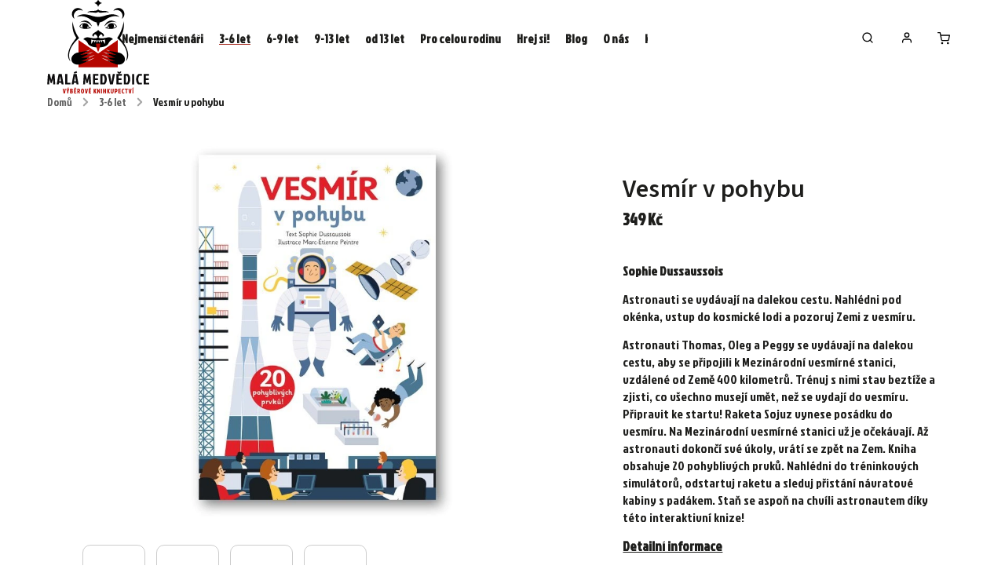

--- FILE ---
content_type: text/html; charset=utf-8
request_url: https://www.malamedvedice.cz/vesmir-v-pohybu/
body_size: 23634
content:
<!doctype html><html lang="cs" dir="ltr" class="header-background-light external-fonts-loaded"><head><meta charset="utf-8" /><meta name="viewport" content="width=device-width,initial-scale=1" /><title>Vesmír v pohybu - Malá medvědice</title><link rel="preconnect" href="https://cdn.myshoptet.com" /><link rel="dns-prefetch" href="https://cdn.myshoptet.com" /><link rel="preload" href="https://cdn.myshoptet.com/prj/dist/master/cms/libs/jquery/jquery-1.11.3.min.js" as="script" /><link href="https://cdn.myshoptet.com/prj/dist/master/cms/templates/frontend_templates/shared/css/font-face/source-sans-3.css" rel="stylesheet"><link href="https://cdn.myshoptet.com/prj/dist/master/cms/templates/frontend_templates/shared/css/font-face/exo-2.css" rel="stylesheet"><script>
dataLayer = [];
dataLayer.push({'shoptet' : {
    "pageId": 756,
    "pageType": "productDetail",
    "currency": "CZK",
    "currencyInfo": {
        "decimalSeparator": ",",
        "exchangeRate": 1,
        "priceDecimalPlaces": 2,
        "symbol": "K\u010d",
        "symbolLeft": 0,
        "thousandSeparator": " "
    },
    "language": "cs",
    "projectId": 472046,
    "product": {
        "id": 1287,
        "guid": "820d0964-2049-11ed-9632-bc97e1a7448e",
        "hasVariants": false,
        "codes": [
            {
                "code": "SVOJT060",
                "quantity": "3",
                "stocks": [
                    {
                        "id": "ext",
                        "quantity": "3"
                    }
                ]
            }
        ],
        "code": "SVOJT060",
        "name": "Vesm\u00edr v pohybu",
        "appendix": "",
        "weight": 0,
        "currentCategory": "3-6 let",
        "currentCategoryGuid": "9820ca7d-30ea-11ec-8496-b8ca3a6063f8",
        "defaultCategory": "3-6 let",
        "defaultCategoryGuid": "9820ca7d-30ea-11ec-8496-b8ca3a6063f8",
        "currency": "CZK",
        "priceWithVat": 349
    },
    "stocks": [
        {
            "id": "ext",
            "title": "Sklad",
            "isDeliveryPoint": 0,
            "visibleOnEshop": 1
        }
    ],
    "cartInfo": {
        "id": null,
        "freeShipping": false,
        "freeShippingFrom": 2000,
        "leftToFreeGift": {
            "formattedPrice": "0 K\u010d",
            "priceLeft": 0
        },
        "freeGift": false,
        "leftToFreeShipping": {
            "priceLeft": 2000,
            "dependOnRegion": 0,
            "formattedPrice": "2 000 K\u010d"
        },
        "discountCoupon": [],
        "getNoBillingShippingPrice": {
            "withoutVat": 0,
            "vat": 0,
            "withVat": 0
        },
        "cartItems": [],
        "taxMode": "ORDINARY"
    },
    "cart": [],
    "customer": {
        "priceRatio": 1,
        "priceListId": 1,
        "groupId": null,
        "registered": false,
        "mainAccount": false
    }
}});
</script>
<meta property="og:type" content="website"><meta property="og:site_name" content="malamedvedice.cz"><meta property="og:url" content="https://www.malamedvedice.cz/vesmir-v-pohybu/"><meta property="og:title" content="Vesmír v pohybu - Malá medvědice"><meta name="author" content="Malá medvědice"><meta name="web_author" content="Shoptet.cz"><meta name="dcterms.rightsHolder" content="www.malamedvedice.cz"><meta name="robots" content="index,follow"><meta property="og:image" content="https://cdn.myshoptet.com/usr/www.malamedvedice.cz/user/shop/big/1287_4330-vesmir-v-pohybu.jpg?63007243"><meta property="og:description" content="Vesmír v pohybu. Sophie Dussaussois
Astronauti se vydávají na dalekou cestu. Nahlédni pod okénka, vstup do kosmické lodi a pozoruj Zemi z vesmíru.
Astronauti Thomas, Oleg a Peggy se vydávají na dalekou cestu, aby se připojili k Mezinárodní vesmírné stanici, vzdálené od Země 400 kilometrů. Trénuj s nimi stav beztíže…"><meta name="description" content="Vesmír v pohybu. Sophie Dussaussois
Astronauti se vydávají na dalekou cestu. Nahlédni pod okénka, vstup do kosmické lodi a pozoruj Zemi z vesmíru.
Astronauti Thomas, Oleg a Peggy se vydávají na dalekou cestu, aby se připojili k Mezinárodní vesmírné stanici, vzdálené od Země 400 kilometrů. Trénuj s nimi stav beztíže…"><meta property="product:price:amount" content="349"><meta property="product:price:currency" content="CZK"><style>:root {--color-primary: #b41c18;--color-primary-h: 2;--color-primary-s: 76%;--color-primary-l: 40%;--color-primary-hover: #0a9176;--color-primary-hover-h: 168;--color-primary-hover-s: 87%;--color-primary-hover-l: 30%;--color-secondary: #b41c18;--color-secondary-h: 2;--color-secondary-s: 76%;--color-secondary-l: 40%;--color-secondary-hover: #b41c18;--color-secondary-hover-h: 2;--color-secondary-hover-s: 76%;--color-secondary-hover-l: 40%;--color-tertiary: #e74c3c;--color-tertiary-h: 6;--color-tertiary-s: 78%;--color-tertiary-l: 57%;--color-tertiary-hover: #d93621;--color-tertiary-hover-h: 7;--color-tertiary-hover-s: 74%;--color-tertiary-hover-l: 49%;--color-header-background: #ffffff;--template-font: "Source Sans 3";--template-headings-font: "Exo 2";--header-background-url: url("[data-uri]");--cookies-notice-background: #1A1937;--cookies-notice-color: #F8FAFB;--cookies-notice-button-hover: #f5f5f5;--cookies-notice-link-hover: #27263f;--templates-update-management-preview-mode-content: "Náhled aktualizací šablony je aktivní pro váš prohlížeč."}</style>
    <script>var shoptet = shoptet || {};</script>
    <script src="https://cdn.myshoptet.com/prj/dist/master/shop/dist/main-3g-header.js.05f199e7fd2450312de2.js"></script>
<!-- User include --><!-- service 734(379) html code header -->
<script src="https://ajax.googleapis.com/ajax/libs/webfont/1.6.26/webfont.js"></script>

<style>
.not-working {background-color: black;color:white;width:100%;height:100%;position:fixed;top:0;left:0;z-index:9999999;text-align:center;padding:50px;}
</style>

<link rel="stylesheet" href="https://cdnjs.cloudflare.com/ajax/libs/twitter-bootstrap/4.4.1/css/bootstrap-grid.min.css" />
<link rel="stylesheet" href="https://code.jquery.com/ui/1.12.0/themes/smoothness/jquery-ui.min.css">
<link rel="stylesheet" href="https://cdn.myshoptet.com/usr/shoptet.tomashlad.eu/user/documents/extras/shoptet-font/font.css"/>
<link rel="stylesheet" href="https://cdn.jsdelivr.net/npm/slick-carousel@1.8.1/slick/slick.css" />

<link rel="stylesheet" href="https://cdn.myshoptet.com/usr/shoptet.tomashlad.eu/user/documents/extras/opal/animate.css">
<link rel="stylesheet" href="https://cdn.myshoptet.com/usr/shoptet.tomashlad.eu/user/documents/extras/opal/screen.min.css?v=1494">

<style>

@media only screen and (max-width: 767px) {
.top-navigation-menu {
    display: none !important;
}
}


body, .search fieldset input, input, .form-control, button, .button {
        font-family: 'Source Sans 3', sans-serif;
    }

select {
    font: 500 14px Source Sans 3;
}


.flags .flag.flag-new, .welcome-wrapper h1:before, input[type="checkbox"]:checked:after, .cart-table .related .cart-related-button .btn, .ordering-process .cart-content.checkout-box-wrapper,  .ordering-process .checkout-box, .top-navigation-bar .nav-part .top-navigation-tools .top-nav-button-account, .ordering-process .cart-empty .col-md-4 .cart-content, .in-klient #content table thead, .in-objednavky #content table thead, .in-klient-hodnoceni #content table thead, .in-klient-diskuze #content table thead, .ui-slider-horizontal .ui-slider-range {
background-color: #b41c18;
}

.button, .products .product button, .products .product .btn, .btn.btn-primary, button, .btn, .btn-primary, #filters #clear-filters a {
background-color: #b41c18;
}

.button:hover, .products .product button:hover, .products .product .btn:hover, .btn.btn-primary:hover, button:hover, .btn:hover, btn-primary:hover, .products .product .btn:hover, #filters #clear-filters a:hover {
background-color: #b41c18;
color: #fff;
}

.hp-ratings.container .ratings-list .votes-wrap .vote-wrap .vote-header .vote-pic .vote-initials, #content-wrapper .vote-initials {
background-color: #b41c18 !important;
color: #fff !important;
}

 .flags .flag.flag-new:after, .menu-helper ul li a:hover {
    color:  #b41c18 !important;
}

.product-top .add-to-cart button:hover, .add-to-cart-button.btn:hover, .cart-content .next-step .btn:hover {
    background: #b41c18;
}

.products-block.products .product button, .products-block.products .product .btn, .cart-content .next-step .btn, .product-top .add-to-cart button, .product-top .add-to-cart .btn {
    background: #b41c18;
}

.products-block.products .product button:hover, .products-block.products .product .btn:hover, .cart-content .next-step .btn:hover, .product-top .add-to-cart button:hover, .product-top .add-to-cart .btn:hover {
    background:  #b41c18;
}

a {
color: #222222;
}

.content-wrapper p a, .product-top .price-line .price-final, .subcategories li a:hover, .category-header input[type="radio"] + label:hover,  .ui-slider-horizontal .ui-slider-handle, .product-top .price-line .price-fina, .shp-tabs .shp-tab-link:hover, .type-detail .tab-content .detail-parameters th a, .type-detail .tab-content .detail-parameters td a, .product-top .p-detail-info > div a, .sidebar .filters-wrapper .toggle-filters {
color: #b41c18;
}

.sidebar .box.client-center-box ul .logout a {
color: #b41c18 !important;
}

a:hover, #header .navigation-buttons .btn .cart-price, .products .product .ratings-wrapper .stars .star, .product-top .p-detail-info .stars-wrapper .stars .star, .products .product .prices .price-final strong, ol.top-products li a strong, .categories .topic.active > a, .categories ul.expanded li.active a, .product-top .p-detail-info > div:last-child a, ol.cart-header li.active strong span, ul.manufacturers h2, #navigation ul.menu-level-1 > li > a:hover  {
color: #b41c18;
}

#header .navigation-buttons .btn.cart-count i, #ratingWrapper .link-like {
cursor: pointer,;
background: #b41c18;
color: #fff;
}

#header .navigation-buttons .btn:before, .category-header input[type="radio"]:checked + label, .shp-tabs-holder ul.shp-tabs li.active a {
cursor: pointer,;
color: #b41c18;
}

.shp-tabs-holder ul.shp-tabs li.active a {
border-color: #b41c18;
}

input[type="checkbox"]:checked:before, input[type="checkbox"]:checked + label::before, input[type="radio"]:checked + label::before, .sidebar .box.client-center-box ul .logout a, .sidebar .filters-wrapper .toggle-filters {
  border-color: #b41c18;
}

#carousel .carousel-slide-caption h2:before,
.h4::after, .content h4::after, .category-title::after, .p-detail-inner h1::after, h1:after, article h1::after, h4.homepage-group-title::after, .h4.homepage-group-title::after, footer h4:before, .products-related-header:after, ol.cart-header li.active strong span::before, ol.cart-header li.completed a span::before, input[type="checkbox"]:checked + label::after, input[type="radio"]:checked + label::after, .latest-contribution-wrapper h2:before, .price-range > div {
    background: #b41c18;
}

.sidebar .box-poll .poll-result > div {
  border-color: #b41c18;
  background-color: #b41c18;
}

@media only screen and (max-width: 768px) {
.top-navigation-bar .nav-part .responsive-tools a[data-target="navigation"] {
    background: #b41c18;
}
}
@media only screen and (max-width: 767px) {
.search-window-visible .search {overflow:visible !important;}
}

.required-asterisk:after {content: "*";padding-left: 0.5ch;color: #d63500;}
.copyright .podpis {display:block !important;}
.product-top .social-buttons-wrapper .social-buttons {z-index:1;}
#filters .slider-wrapper {width:100%;}
.footer-socials .contact-box>strong {display: none;}
.footer-banners .footer-banner img {width: 100%;max-width: 100%;height: auto;max-height: none;}
  .filters-unveil-button-wrapper a.unveil-button {line-height:55px;}
.newsletter .sr-only {clip: auto;height: auto;margin: 0;overflow: auto;position: relative;width: auto;}
.extended-banner-texts:empty {display:none;}
.extended-banner-texts < span:empty {display:none;}
.footer-links-icons {display:none;}
.advanced-filters-wrapper>div {padding-top:3px;}
.extended-banner-texts:empty {display: none !important;}
#carousel a {color: white;}
footer #formLogin .btn, footer #formLogin button, footer .search .btn, footer .search button {
    text-align: center;
    padding: 0 10px;
}
.sidebar-inner .subscribe-form button {padding:0;}
.in-index .products-block.products .slick-track {display:flex;}
.wrong-template {
    text-align: center;
    padding: 30px;
    background: #000;
    color: #fff;
    font-size: 20px;
    position: fixed;
    width: 100%;
    height: 100%;
    z-index: 99999999;
    top: 0;
    left: 0;
    padding-top: 20vh;
}
.wrong-template span {
    display: block;
    font-size: 15px;
    margin-top: 25px;
    opacity: 0.7;
}
.wrong-template span a {color: #fff; text-decoration: underline;}
@media only screen and (max-width: 1200px) {
    .type-detail .shp-tabs-wrapper .row {
        width:100%
    }
}
.advanced-parameter-inner img, .products-inline img {height:auto;}
img {height: auto;}
</style>
<style>
#carousel .carousel-inner:not(.tokyo-tools) {min-height:0 !important;}
#checkoutContent .form-group .form-control.hide {display: none;}
</style>
<!-- project html code header -->
<link rel="preconnect" href="https://fonts.googleapis.com">
<link rel="preconnect" href="https://fonts.gstatic.com" crossorigin>
<link href="https://fonts.googleapis.com/css2?family=Jockey+One&display=swap" rel="stylesheet">
<link href="https://www.malamedvedice.cz/user/documents/upload/assets/malamedvedice.css?v=10" rel="stylesheet">
<style>

.menu-helper {
	visibility: hidden;
}

.custom-footer__banner8 .banner-wrapper span {
    grid-template-columns: 150px 150px 180px !important;
}

.cart-empty .col-md-4 .cart-content {
	display: none !important;
}

@media only screen and (max-width: 480px) {
	.products-block.products .product .image {
  	height: auto;
  }
}


.row.cart-row {
	font-size: 125%;
}

.menu-helper.visible {
	visibility: visible;
}

@media only screen and (min-width: 767px) {
#header .site-name img {
	max-height: 120px;
  position: relative;
	top: 11px;
}
}


@media only screen and (max-width: 767px) {
  .two-cols {
  	flex-direction: column;
  }
  
  #header .site-name img {
  	max-height: 45px !important;
    top: 0px;
  }
  
  .external-fonts-loaded body .container, body.blank-mode .container, body .container {
		padding: 0 10px !important;
	}
  
  .two-cols div {
  	width: 100% !important;
  }
}
@media only screen and (min-width: 767px) {
	#navigation {
    float: left;
    width: calc(100% - 600px) !important;
    margin-left: 85px !important;
	}
  
  .custom-footer__articles  {
  	display: none;
  }
  
  .fitted .navigation-in ul {
  	justify-content: center !important;
  }


  .two-cols .right {
      position: relative;
      top: -73px;
  }
}

#carousel .carousel-slide-caption {
max-width: 550px;
}

#carousel .carousel-slide-caption h2 {
text-transform: uppercase;
}

@media only screen and (max-width: 1520px) {
.menu-level-1 li a {
	padding-right: 10px !important;
  padding-left: 10px !important;
}

}

</style>
<!-- /User include --><link rel="shortcut icon" href="/favicon.ico" type="image/x-icon" /><link rel="canonical" href="https://www.malamedvedice.cz/vesmir-v-pohybu/" /><style>/* custom background */@media (min-width: 992px) {body {background-position: left top;background-repeat: repeat !important;background-attachment: scroll;}}</style>    <!-- Global site tag (gtag.js) - Google Analytics -->
    <script async src="https://www.googletagmanager.com/gtag/js?id=G-J0P78XWBL9"></script>
    <script>
        
        window.dataLayer = window.dataLayer || [];
        function gtag(){dataLayer.push(arguments);}
        

        
        gtag('js', new Date());

        
                gtag('config', 'G-J0P78XWBL9', {"groups":"GA4","send_page_view":false,"content_group":"productDetail","currency":"CZK","page_language":"cs"});
        
        
        
        
        
        
                    gtag('event', 'page_view', {"send_to":"GA4","page_language":"cs","content_group":"productDetail","currency":"CZK"});
        
                gtag('set', 'currency', 'CZK');

        gtag('event', 'view_item', {
            "send_to": "UA",
            "items": [
                {
                    "id": "SVOJT060",
                    "name": "Vesm\u00edr v pohybu",
                    "category": "3-6 let",
                                                            "price": 349
                }
            ]
        });
        
        
        
        
        
                    gtag('event', 'view_item', {"send_to":"GA4","page_language":"cs","content_group":"productDetail","value":349,"currency":"CZK","items":[{"item_id":"SVOJT060","item_name":"Vesm\u00edr v pohybu","item_category":"3-6 let","price":349,"quantity":1,"index":0}]});
        
        
        
        
        
        
        
        document.addEventListener('DOMContentLoaded', function() {
            if (typeof shoptet.tracking !== 'undefined') {
                for (var id in shoptet.tracking.bannersList) {
                    gtag('event', 'view_promotion', {
                        "send_to": "UA",
                        "promotions": [
                            {
                                "id": shoptet.tracking.bannersList[id].id,
                                "name": shoptet.tracking.bannersList[id].name,
                                "position": shoptet.tracking.bannersList[id].position
                            }
                        ]
                    });
                }
            }

            shoptet.consent.onAccept(function(agreements) {
                if (agreements.length !== 0) {
                    console.debug('gtag consent accept');
                    var gtagConsentPayload =  {
                        'ad_storage': agreements.includes(shoptet.config.cookiesConsentOptPersonalisation)
                            ? 'granted' : 'denied',
                        'analytics_storage': agreements.includes(shoptet.config.cookiesConsentOptAnalytics)
                            ? 'granted' : 'denied',
                                                                                                'ad_user_data': agreements.includes(shoptet.config.cookiesConsentOptPersonalisation)
                            ? 'granted' : 'denied',
                        'ad_personalization': agreements.includes(shoptet.config.cookiesConsentOptPersonalisation)
                            ? 'granted' : 'denied',
                        };
                    console.debug('update consent data', gtagConsentPayload);
                    gtag('consent', 'update', gtagConsentPayload);
                    dataLayer.push(
                        { 'event': 'update_consent' }
                    );
                }
            });
        });
    </script>
</head><body class="desktop id-756 in-3-6 template-11 type-product type-detail one-column-body columns-mobile-2 columns-3 blank-mode blank-mode-css ums_forms_redesign--off ums_a11y_category_page--on ums_discussion_rating_forms--off ums_flags_display_unification--on ums_a11y_login--on mobile-header-version-1">
        <div id="fb-root"></div>
        <script>
            window.fbAsyncInit = function() {
                FB.init({
                    autoLogAppEvents : true,
                    xfbml            : true,
                    version          : 'v24.0'
                });
            };
        </script>
        <script async defer crossorigin="anonymous" src="https://connect.facebook.net/cs_CZ/sdk.js#xfbml=1&version=v24.0"></script><a href="#content" class="skip-link sr-only">Přejít na obsah</a><div class="overall-wrapper"><div class="user-action"><div class="container">
    <div class="user-action-in">
                    <div id="login" class="user-action-login popup-widget login-widget" role="dialog" aria-labelledby="loginHeading">
        <div class="popup-widget-inner">
                            <h2 id="loginHeading">Přihlášení k vašemu účtu</h2><div id="customerLogin"><form action="/action/Customer/Login/" method="post" id="formLoginIncluded" class="csrf-enabled formLogin" data-testid="formLogin"><input type="hidden" name="referer" value="" /><div class="form-group"><div class="input-wrapper email js-validated-element-wrapper no-label"><input type="email" name="email" class="form-control" autofocus placeholder="E-mailová adresa (např. jan@novak.cz)" data-testid="inputEmail" autocomplete="email" required /></div></div><div class="form-group"><div class="input-wrapper password js-validated-element-wrapper no-label"><input type="password" name="password" class="form-control" placeholder="Heslo" data-testid="inputPassword" autocomplete="current-password" required /><span class="no-display">Nemůžete vyplnit toto pole</span><input type="text" name="surname" value="" class="no-display" /></div></div><div class="form-group"><div class="login-wrapper"><button type="submit" class="btn btn-secondary btn-text btn-login" data-testid="buttonSubmit">Přihlásit se</button><div class="password-helper"><a href="/registrace/" data-testid="signup" rel="nofollow">Nová registrace</a><a href="/klient/zapomenute-heslo/" rel="nofollow">Zapomenuté heslo</a></div></div></div></form>
</div>                    </div>
    </div>

                            <div id="cart-widget" class="user-action-cart popup-widget cart-widget loader-wrapper" data-testid="popupCartWidget" role="dialog" aria-hidden="true">
    <div class="popup-widget-inner cart-widget-inner place-cart-here">
        <div class="loader-overlay">
            <div class="loader"></div>
        </div>
    </div>

    <div class="cart-widget-button">
        <a href="/kosik/" class="btn btn-conversion" id="continue-order-button" rel="nofollow" data-testid="buttonNextStep">Pokračovat do košíku</a>
    </div>
</div>
            </div>
</div>
</div><div class="top-navigation-bar" data-testid="topNavigationBar">

    <div class="container">

        <div class="top-navigation-contacts">
            <strong>Zákaznická podpora:</strong><a href="tel:720311449" class="project-phone" aria-label="Zavolat na 720311449" data-testid="contactboxPhone"><span>720311449</span></a><a href="mailto:kniha@malamedvedice.cz" class="project-email" data-testid="contactboxEmail"><span>kniha@malamedvedice.cz</span></a>        </div>

                            <div class="top-navigation-menu">
                <div class="top-navigation-menu-trigger"></div>
                <ul class="top-navigation-bar-menu">
                                            <li class="top-navigation-menu-item-27">
                            <a href="/o-nas/">O nás</a>
                        </li>
                                            <li class="top-navigation-menu-item-39">
                            <a href="/obchodni-podminky/">Obchodní podmínky</a>
                        </li>
                                            <li class="top-navigation-menu-item-691">
                            <a href="/podminky-ochrany-osobnich-udaju/">Podmínky ochrany osobních údajů </a>
                        </li>
                                            <li class="top-navigation-menu-item-810">
                            <a href="/doprava-a-platba/">Doprava a platba</a>
                        </li>
                                            <li class="top-navigation-menu-item-795">
                            <a href="/kontakt/">Kontakt</a>
                        </li>
                                    </ul>
                <ul class="top-navigation-bar-menu-helper"></ul>
            </div>
        
        <div class="top-navigation-tools">
            <div class="responsive-tools">
                <a href="#" class="toggle-window" data-target="search" aria-label="Hledat" data-testid="linkSearchIcon"></a>
                                                            <a href="#" class="toggle-window" data-target="login"></a>
                                                    <a href="#" class="toggle-window" data-target="navigation" aria-label="Menu" data-testid="hamburgerMenu"></a>
            </div>
                        <button class="top-nav-button top-nav-button-login toggle-window" type="button" data-target="login" aria-haspopup="dialog" aria-controls="login" aria-expanded="false" data-testid="signin"><span>Přihlášení</span></button>        </div>

    </div>

</div>
<header id="header"><div class="container navigation-wrapper">
    <div class="header-top">
        <div class="site-name-wrapper">
            <div class="site-name"><a href="/" data-testid="linkWebsiteLogo"><img src="https://cdn.myshoptet.com/usr/www.malamedvedice.cz/user/logos/logo.svg" alt="Malá medvědice" fetchpriority="low" /></a></div>        </div>
        <div class="search" itemscope itemtype="https://schema.org/WebSite">
            <meta itemprop="headline" content="3-6 let"/><meta itemprop="url" content="https://www.malamedvedice.cz"/><meta itemprop="text" content="Vesmír v pohybu. Sophie Dussaussois Astronauti se vydávají na dalekou cestu. Nahlédni pod okénka, vstup do kosmické lodi a pozoruj Zemi z vesmíru. Astronauti Thomas, Oleg a Peggy se vydávají na dalekou cestu, aby se připojili k Mezinárodní vesmírné stanici, vzdálené od Země 400 kilometrů. Trénuj s nimi stav beztíže..."/>            <form action="/action/ProductSearch/prepareString/" method="post"
    id="formSearchForm" class="search-form compact-form js-search-main"
    itemprop="potentialAction" itemscope itemtype="https://schema.org/SearchAction" data-testid="searchForm">
    <fieldset>
        <meta itemprop="target"
            content="https://www.malamedvedice.cz/vyhledavani/?string={string}"/>
        <input type="hidden" name="language" value="cs"/>
        
            
<input
    type="search"
    name="string"
        class="query-input form-control search-input js-search-input"
    placeholder="Napište, co hledáte"
    autocomplete="off"
    required
    itemprop="query-input"
    aria-label="Vyhledávání"
    data-testid="searchInput"
>
            <button type="submit" class="btn btn-default" data-testid="searchBtn">Hledat</button>
        
    </fieldset>
</form>
        </div>
        <div class="navigation-buttons">
                
    <a href="/kosik/" class="btn btn-icon toggle-window cart-count" data-target="cart" data-hover="true" data-redirect="true" data-testid="headerCart" rel="nofollow" aria-haspopup="dialog" aria-expanded="false" aria-controls="cart-widget">
        
                <span class="sr-only">Nákupní košík</span>
        
            <span class="cart-price visible-lg-inline-block" data-testid="headerCartPrice">
                                    Prázdný košík                            </span>
        
    
            </a>
        </div>
    </div>
    <nav id="navigation" aria-label="Hlavní menu" data-collapsible="true"><div class="navigation-in menu"><ul class="menu-level-1" role="menubar" data-testid="headerMenuItems"><li class="menu-item-753" role="none"><a href="/nejmensi-ctenari-0-3/" data-testid="headerMenuItem" role="menuitem" aria-expanded="false"><b>Nejmenší čtenáři</b></a></li>
<li class="menu-item-756" role="none"><a href="/3-6/" class="active" data-testid="headerMenuItem" role="menuitem" aria-expanded="false"><b>3-6 let</b></a></li>
<li class="menu-item-759" role="none"><a href="/6-9/" data-testid="headerMenuItem" role="menuitem" aria-expanded="false"><b>6-9 let</b></a></li>
<li class="menu-item-762" role="none"><a href="/9-12/" data-testid="headerMenuItem" role="menuitem" aria-expanded="false"><b>9-13 let</b></a></li>
<li class="menu-item-765" role="none"><a href="/12-a-vice/" data-testid="headerMenuItem" role="menuitem" aria-expanded="false"><b>od 13 let</b></a></li>
<li class="menu-item-804" role="none"><a href="/pro-celou-rodinu/" data-testid="headerMenuItem" role="menuitem" aria-expanded="false"><b>Pro celou rodinu</b></a></li>
<li class="menu-item-780" role="none"><a href="/poklady-neknihy/" data-testid="headerMenuItem" role="menuitem" aria-expanded="false"><b>Hrej si!</b></a></li>
<li class="menu-item-682" role="none"><a href="/blog/" data-testid="headerMenuItem" role="menuitem" aria-expanded="false"><b>Blog</b></a></li>
<li class="menu-item-27" role="none"><a href="/o-nas/" data-testid="headerMenuItem" role="menuitem" aria-expanded="false"><b>O nás</b></a></li>
<li class="menu-item-795" role="none"><a href="/kontakt/" data-testid="headerMenuItem" role="menuitem" aria-expanded="false"><b>Kontakt</b></a></li>
</ul>
    <ul class="navigationActions" role="menu">
                            <li role="none">
                                    <a href="/login/?backTo=%2Fvesmir-v-pohybu%2F" rel="nofollow" data-testid="signin" role="menuitem"><span>Přihlášení</span></a>
                            </li>
                        </ul>
</div><span class="navigation-close"></span></nav><div class="menu-helper" data-testid="hamburgerMenu"><span>Více</span></div>
</div></header><!-- / header -->


                    <div class="container breadcrumbs-wrapper">
            <div class="breadcrumbs navigation-home-icon-wrapper" itemscope itemtype="https://schema.org/BreadcrumbList">
                                                                            <span id="navigation-first" data-basetitle="Malá medvědice" itemprop="itemListElement" itemscope itemtype="https://schema.org/ListItem">
                <a href="/" itemprop="item" class="navigation-home-icon"><span class="sr-only" itemprop="name">Domů</span></a>
                <span class="navigation-bullet">/</span>
                <meta itemprop="position" content="1" />
            </span>
                                <span id="navigation-1" itemprop="itemListElement" itemscope itemtype="https://schema.org/ListItem">
                <a href="/3-6/" itemprop="item" data-testid="breadcrumbsSecondLevel"><span itemprop="name">3-6 let</span></a>
                <span class="navigation-bullet">/</span>
                <meta itemprop="position" content="2" />
            </span>
                                            <span id="navigation-2" itemprop="itemListElement" itemscope itemtype="https://schema.org/ListItem" data-testid="breadcrumbsLastLevel">
                <meta itemprop="item" content="https://www.malamedvedice.cz/vesmir-v-pohybu/" />
                <meta itemprop="position" content="3" />
                <span itemprop="name" data-title="Vesmír v pohybu">Vesmír v pohybu <span class="appendix"></span></span>
            </span>
            </div>
        </div>
    
<div id="content-wrapper" class="container content-wrapper">
    
    <div class="content-wrapper-in">
                <main id="content" class="content wide">
                            
<div class="p-detail" itemscope itemtype="https://schema.org/Product">

    
    <meta itemprop="name" content="Vesmír v pohybu" />
    <meta itemprop="category" content="Úvodní stránka &gt; 3-6 let &gt; Vesmír v pohybu" />
    <meta itemprop="url" content="https://www.malamedvedice.cz/vesmir-v-pohybu/" />
    <meta itemprop="image" content="https://cdn.myshoptet.com/usr/www.malamedvedice.cz/user/shop/big/1287_4330-vesmir-v-pohybu.jpg?63007243" />
            <meta itemprop="description" content="Sophie Dussaussois
Astronauti se vydávají na dalekou cestu. Nahlédni pod okénka, vstup do kosmické lodi a pozoruj Zemi z vesmíru.
Astronauti Thomas, Oleg a Peggy se vydávají na dalekou cestu, aby se připojili k Mezinárodní vesmírné stanici, vzdálené od Země 400 kilometrů. Trénuj s nimi stav beztíže a zjisti, co všechno musejí umět, než se vydají do vesmíru. Připravit ke startu! Raketa Sojuz vynese posádku do vesmíru. Na Mezinárodní vesmírné stanici už je očekávají. Až astronauti dokončí své úkoly, vrátí se zpět na Zem. Kniha obsahuje 20 pohyblivých prvků. Nahlédni do tréninkových simulátorů, odstartuj raketu a sleduj přistání návratové kabiny s padákem. Staň se aspoň na chvíli astronautem díky této interaktivní knize!" />
                                            
        <div class="p-detail-inner">

        <div class="p-detail-inner-header">
            <h1>
                  Vesmír v pohybu            </h1>

                    </div>

        <form action="/action/Cart/addCartItem/" method="post" id="product-detail-form" class="pr-action csrf-enabled" data-testid="formProduct">

            <meta itemprop="productID" content="1287" /><meta itemprop="identifier" content="820d0964-2049-11ed-9632-bc97e1a7448e" /><meta itemprop="sku" content="SVOJT060" /><span itemprop="offers" itemscope itemtype="https://schema.org/Offer"><link itemprop="availability" href="https://schema.org/InStock" /><meta itemprop="url" content="https://www.malamedvedice.cz/vesmir-v-pohybu/" /><meta itemprop="price" content="349.00" /><meta itemprop="priceCurrency" content="CZK" /><link itemprop="itemCondition" href="https://schema.org/NewCondition" /></span><input type="hidden" name="productId" value="1287" /><input type="hidden" name="priceId" value="1284" /><input type="hidden" name="language" value="cs" />

            <div class="row product-top">

                <div class="col-xs-12">

                    <div class="p-detail-info">
                        
                        
                        
                    </div>

                </div>

                <div class="col-xs-12 col-lg-6 p-image-wrapper">

                    
                    <div class="p-image" style="" data-testid="mainImage">

                        

    


                        

<a href="https://cdn.myshoptet.com/usr/www.malamedvedice.cz/user/shop/big/1287_4330-vesmir-v-pohybu.jpg?63007243" class="p-main-image"><img src="https://cdn.myshoptet.com/usr/www.malamedvedice.cz/user/shop/big/1287_4330-vesmir-v-pohybu.jpg?63007243" alt="4330 vesmir v pohybu" width="1024" height="768"  fetchpriority="high" />
</a>                    </div>

                    
    <div class="p-thumbnails-wrapper">

        <div class="p-thumbnails">

            <div class="p-thumbnails-inner">

                <div>
                                                                                        <a href="https://cdn.myshoptet.com/usr/www.malamedvedice.cz/user/shop/big/1287_4330-vesmir-v-pohybu.jpg?63007243" class="p-thumbnail highlighted">
                            <img src="data:image/svg+xml,%3Csvg%20width%3D%22100%22%20height%3D%22100%22%20xmlns%3D%22http%3A%2F%2Fwww.w3.org%2F2000%2Fsvg%22%3E%3C%2Fsvg%3E" alt="4330 vesmir v pohybu" width="100" height="100"  data-src="https://cdn.myshoptet.com/usr/www.malamedvedice.cz/user/shop/related/1287_4330-vesmir-v-pohybu.jpg?63007243" fetchpriority="low" />
                        </a>
                        <a href="https://cdn.myshoptet.com/usr/www.malamedvedice.cz/user/shop/big/1287_4330-vesmir-v-pohybu.jpg?63007243" class="cbox-gal" data-gallery="lightbox[gallery]" data-alt="4330 vesmir v pohybu"></a>
                                                                    <a href="https://cdn.myshoptet.com/usr/www.malamedvedice.cz/user/shop/big/1287-1_4330-vesmir-v-pohybu.jpg?63007246" class="p-thumbnail">
                            <img src="data:image/svg+xml,%3Csvg%20width%3D%22100%22%20height%3D%22100%22%20xmlns%3D%22http%3A%2F%2Fwww.w3.org%2F2000%2Fsvg%22%3E%3C%2Fsvg%3E" alt="4330 vesmir v pohybu" width="100" height="100"  data-src="https://cdn.myshoptet.com/usr/www.malamedvedice.cz/user/shop/related/1287-1_4330-vesmir-v-pohybu.jpg?63007246" fetchpriority="low" />
                        </a>
                        <a href="https://cdn.myshoptet.com/usr/www.malamedvedice.cz/user/shop/big/1287-1_4330-vesmir-v-pohybu.jpg?63007246" class="cbox-gal" data-gallery="lightbox[gallery]" data-alt="4330 vesmir v pohybu"></a>
                                                                    <a href="https://cdn.myshoptet.com/usr/www.malamedvedice.cz/user/shop/big/1287-2_4330-1-vesmir-v-pohybu.jpg?6300724a" class="p-thumbnail">
                            <img src="data:image/svg+xml,%3Csvg%20width%3D%22100%22%20height%3D%22100%22%20xmlns%3D%22http%3A%2F%2Fwww.w3.org%2F2000%2Fsvg%22%3E%3C%2Fsvg%3E" alt="4330 1 vesmir v pohybu" width="100" height="100"  data-src="https://cdn.myshoptet.com/usr/www.malamedvedice.cz/user/shop/related/1287-2_4330-1-vesmir-v-pohybu.jpg?6300724a" fetchpriority="low" />
                        </a>
                        <a href="https://cdn.myshoptet.com/usr/www.malamedvedice.cz/user/shop/big/1287-2_4330-1-vesmir-v-pohybu.jpg?6300724a" class="cbox-gal" data-gallery="lightbox[gallery]" data-alt="4330 1 vesmir v pohybu"></a>
                                                                    <a href="https://cdn.myshoptet.com/usr/www.malamedvedice.cz/user/shop/big/1287-3_4330-2-vesmir-v-pohybu.jpg?6300728a" class="p-thumbnail">
                            <img src="data:image/svg+xml,%3Csvg%20width%3D%22100%22%20height%3D%22100%22%20xmlns%3D%22http%3A%2F%2Fwww.w3.org%2F2000%2Fsvg%22%3E%3C%2Fsvg%3E" alt="4330 2 vesmir v pohybu" width="100" height="100"  data-src="https://cdn.myshoptet.com/usr/www.malamedvedice.cz/user/shop/related/1287-3_4330-2-vesmir-v-pohybu.jpg?6300728a" fetchpriority="low" />
                        </a>
                        <a href="https://cdn.myshoptet.com/usr/www.malamedvedice.cz/user/shop/big/1287-3_4330-2-vesmir-v-pohybu.jpg?6300728a" class="cbox-gal" data-gallery="lightbox[gallery]" data-alt="4330 2 vesmir v pohybu"></a>
                                    </div>

            </div>

            <a href="#" class="thumbnail-prev"></a>
            <a href="#" class="thumbnail-next"></a>

        </div>

    </div>


                </div>

                <div class="col-xs-12 col-lg-6 p-info-wrapper">

                    
                    
                        <div class="p-final-price-wrapper">

                                                                                    <strong class="price-final" data-testid="productCardPrice">
            <span class="price-final-holder">
                349 Kč
    

        </span>
    </strong>
                                                            <span class="price-measure">
                    
                        </span>
                            

                        </div>

                    
                    
                                                                                    <div class="availability-value" title="Dostupnost">
                                    

    
    <span class="availability-label" style="color: #009901" data-testid="labelAvailability">
                    Skladem            </span>
        <span class="availability-amount" data-testid="numberAvailabilityAmount">(3&nbsp;ks)</span>

                                </div>
                                                    
                        <table class="detail-parameters">
                            <tbody>
                            
                            
                            
                                                                                    </tbody>
                        </table>

                                                                            
                            <div class="add-to-cart" data-testid="divAddToCart">
                
<span class="quantity">
    <span
        class="increase-tooltip js-increase-tooltip"
        data-trigger="manual"
        data-container="body"
        data-original-title="Není možné zakoupit více než 9999 ks."
        aria-hidden="true"
        role="tooltip"
        data-testid="tooltip">
    </span>

    <span
        class="decrease-tooltip js-decrease-tooltip"
        data-trigger="manual"
        data-container="body"
        data-original-title="Minimální množství, které lze zakoupit, je 1 ks."
        aria-hidden="true"
        role="tooltip"
        data-testid="tooltip">
    </span>
    <label>
        <input
            type="number"
            name="amount"
            value="1"
            class="amount"
            autocomplete="off"
            data-decimals="0"
                        step="1"
            min="1"
            max="9999"
            aria-label="Množství"
            data-testid="cartAmount"/>
    </label>

    <button
        class="increase"
        type="button"
        aria-label="Zvýšit množství o 1"
        data-testid="increase">
            <span class="increase__sign">&plus;</span>
    </button>

    <button
        class="decrease"
        type="button"
        aria-label="Snížit množství o 1"
        data-testid="decrease">
            <span class="decrease__sign">&minus;</span>
    </button>
</span>
                    
    <button type="submit" class="btn btn-lg btn-conversion add-to-cart-button" data-testid="buttonAddToCart" aria-label="Přidat do košíku Vesmír v pohybu">Přidat do košíku</button>

            </div>
                    
                    
                    

                                            <div class="p-short-description" data-testid="productCardShortDescr">
                            <p><span style="font-size: 12pt;"><strong>Sophie Dussaussois</strong></span></p>
<p><span style="font-size: 12pt;">Astronauti se vydávají na dalekou cestu. Nahlédni pod okénka, vstup do kosmické lodi a pozoruj Zemi z vesmíru.</span></p>
<p><span style="font-size: 12pt;">Astronauti Thomas, Oleg a Peggy se vydávají na dalekou cestu, aby se připojili k Mezinárodní vesmírné stanici, vzdálené od Země 400 kilometrů. Trénuj s nimi stav beztíže a zjisti, co všechno musejí umět, než se vydají do vesmíru. Připravit ke startu! Raketa Sojuz vynese posádku do vesmíru. Na Mezinárodní vesmírné stanici už je očekávají. Až astronauti dokončí své úkoly, vrátí se zpět na Zem. Kniha obsahuje 20 pohyblivých prvků. Nahlédni do tréninkových simulátorů, odstartuj raketu a sleduj přistání návratové kabiny s padákem. Staň se aspoň na chvíli astronautem díky této interaktivní knize!</span></p>
                        </div>
                    
                                            <p data-testid="productCardDescr">
                            <a href="#description" class="chevron-after chevron-down-after" data-toggle="tab" data-external="1" data-force-scroll="true">Detailní informace</a>
                        </p>
                    
                    <div class="social-buttons-wrapper">
                        <div class="link-icons" data-testid="productDetailActionIcons">
    <a href="#" class="link-icon print" title="Tisknout produkt"><span>Tisk</span></a>
    <a href="/vesmir-v-pohybu:dotaz/" class="link-icon chat" title="Mluvit s prodejcem" rel="nofollow"><span>Zeptat se</span></a>
                <a href="#" class="link-icon share js-share-buttons-trigger" title="Sdílet produkt"><span>Sdílet</span></a>
    </div>
                            <div class="social-buttons no-display">
                    <div class="twitter">
                <script>
        window.twttr = (function(d, s, id) {
            var js, fjs = d.getElementsByTagName(s)[0],
                t = window.twttr || {};
            if (d.getElementById(id)) return t;
            js = d.createElement(s);
            js.id = id;
            js.src = "https://platform.twitter.com/widgets.js";
            fjs.parentNode.insertBefore(js, fjs);
            t._e = [];
            t.ready = function(f) {
                t._e.push(f);
            };
            return t;
        }(document, "script", "twitter-wjs"));
        </script>

<a
    href="https://twitter.com/share"
    class="twitter-share-button"
        data-lang="cs"
    data-url="https://www.malamedvedice.cz/vesmir-v-pohybu/"
>Tweet</a>

            </div>
                    <div class="facebook">
                <div
            data-layout="button"
        class="fb-share-button"
    >
</div>

            </div>
                                <div class="close-wrapper">
        <a href="#" class="close-after js-share-buttons-trigger" title="Sdílet produkt">Zavřít</a>
    </div>

            </div>
                    </div>

                    
                </div>

            </div>

        </form>
    </div>

    
        
                            <h2 class="products-related-header">Související produkty</h2>
        <div class="products products-block products-related products-additional p-switchable">
            
        
                    <div class="product col-sm-6 col-md-12 col-lg-6 active related-sm-screen-show">
    <div class="p" data-micro="product" data-micro-product-id="1275" data-micro-identifier="5c79c40a-2047-11ed-b91f-bc97e1a7448e" data-testid="productItem">
                    <a href="/nej--vesmir-v-pohybu/" class="image">
                <img src="data:image/svg+xml,%3Csvg%20width%3D%22423%22%20height%3D%22318%22%20xmlns%3D%22http%3A%2F%2Fwww.w3.org%2F2000%2Fsvg%22%3E%3C%2Fsvg%3E" alt="4480 nej vesmir v pohybu" data-micro-image="https://cdn.myshoptet.com/usr/www.malamedvedice.cz/user/shop/big/1275_4480-nej-vesmir-v-pohybu.jpg?63006e9f" width="423" height="318"  data-src="https://cdn.myshoptet.com/usr/www.malamedvedice.cz/user/shop/detail/1275_4480-nej-vesmir-v-pohybu.jpg?63006e9f
" fetchpriority="low" />
                                                                                                                                    
    

    


            </a>
        
        <div class="p-in">

            <div class="p-in-in">
                <a href="/nej--vesmir-v-pohybu/" class="name" data-micro="url">
                    <span data-micro="name" data-testid="productCardName">
                          Nej... VESMÍR v pohybu                    </span>
                </a>
                
            <div class="ratings-wrapper">
                                        <div class="stars-wrapper" data-micro-rating-value="0" data-micro-rating-count="0">
            
<span class="stars star-list">
                                <span class="star star-off"></span>
        
                                <span class="star star-off"></span>
        
                                <span class="star star-off"></span>
        
                                <span class="star star-off"></span>
        
                                <span class="star star-off"></span>
        
    </span>
        </div>
                
                        <div class="availability">
            <span style="color:#009901">
                Skladem            </span>
                                                        <span class="availability-amount" data-testid="numberAvailabilityAmount">(3&nbsp;ks)</span>
        </div>
            </div>
    
                            </div>

            <div class="p-bottom no-buttons">
                
                <div data-micro="offer"
    data-micro-price="699.00"
    data-micro-price-currency="CZK"
            data-micro-availability="https://schema.org/InStock"
    >
                    <div class="prices">
                                                                                
                        
                        
                        
            <div class="price price-final" data-testid="productCardPrice">
        <strong>
                                        699 Kč
                    </strong>
        

        
    </div>


                        

                    </div>

                    

                                            <div class="p-tools">
                                                            <form action="/action/Cart/addCartItem/" method="post" class="pr-action csrf-enabled">
                                    <input type="hidden" name="language" value="cs" />
                                                                            <input type="hidden" name="priceId" value="1272" />
                                                                        <input type="hidden" name="productId" value="1275" />
                                                                            
<input type="hidden" name="amount" value="1" autocomplete="off" />
                                                                        <button type="submit" class="btn btn-cart add-to-cart-button" data-testid="buttonAddToCart" aria-label="Do košíku Nej... VESMÍR v pohybu"><span>Do košíku</span></button>
                                </form>
                                                                                    
    
                                                    </div>
                    
                                                                                            <p class="p-desc" data-micro="description" data-testid="productCardShortDescr">
                                Anne-Sophie Baumann
Největší a nejpropracovanější ilustrovaná kniha o vesmíru, kterou jsme dosud vydali. Těšit se můžete ze spousty pohyblivých prvků.
Jak se kosmonauti...
                            </p>
                                                            

                </div>

            </div>

        </div>

        
    

                    <span class="p-code">
            Kód: <span data-micro="sku">SVOJT049</span>
        </span>
    
    </div>
</div>
            </div>

            
        
    <div class="shp-tabs-wrapper p-detail-tabs-wrapper">
        <div class="row">
            <div class="col-sm-12 shp-tabs-row responsive-nav">
                <div class="shp-tabs-holder">
    <ul id="p-detail-tabs" class="shp-tabs p-detail-tabs visible-links" role="tablist">
                            <li class="shp-tab active" data-testid="tabDescription">
                <a href="#description" class="shp-tab-link" role="tab" data-toggle="tab">Popis</a>
            </li>
                                                                                                                         <li class="shp-tab" data-testid="tabDiscussion">
                                <a href="#productDiscussion" class="shp-tab-link" role="tab" data-toggle="tab">Diskuze</a>
            </li>
                                        </ul>
</div>
            </div>
            <div class="col-sm-12 ">
                <div id="tab-content" class="tab-content">
                                                                                                            <div id="description" class="tab-pane fade in active" role="tabpanel">
        <div class="description-inner">
            <div class="basic-description">
                <h3>Detailní popis produktu</h3>
                                    <p>leporelo s pohyblivými prvky, vesmír, astronauti, cesta do vesmíru</p>
                            </div>
            
            <div class="extended-description">
            <h3>Doplňkové parametry</h3>
            <table class="detail-parameters">
                <tbody>
                    <tr>
    <th>
        <span class="row-header-label">
            Kategorie<span class="row-header-label-colon">:</span>
        </span>
    </th>
    <td>
        <a href="/3-6/">3-6 let</a>    </td>
</tr>
            <tr>
            <th>
                <span class="row-header-label">
                                                                        Autor<span class="row-header-label-colon">:</span>
                                                            </span>
            </th>
            <td>Sophie Bordet-Petillon; Marc-Étienne Peintre</td>
        </tr>
            <tr>
            <th>
                <span class="row-header-label">
                                                                        Nakladatelství<span class="row-header-label-colon">:</span>
                                                            </span>
            </th>
            <td>SVOJTKA</td>
        </tr>
            <tr>
            <th>
                <span class="row-header-label">
                                                                        Popis<span class="row-header-label-colon">:</span>
                                                            </span>
            </th>
            <td>leporelo s pohybilvými prvky, 12 stran, 180x265</td>
        </tr>
            <tr>
            <th>
                <span class="row-header-label">
                                                                        ISBN<span class="row-header-label-colon">:</span>
                                                            </span>
            </th>
            <td>978-80-256-2603-0</td>
        </tr>
                    </tbody>
            </table>
        </div>
    
        </div>
    </div>
                                                                                                                                                    <div id="productDiscussion" class="tab-pane fade" role="tabpanel" data-testid="areaDiscussion">
        <div id="discussionWrapper" class="discussion-wrapper unveil-wrapper" data-parent-tab="productDiscussion" data-testid="wrapperDiscussion">
                                    
    <div class="discussionContainer js-discussion-container" data-editorid="discussion">
                    <p data-testid="textCommentNotice">Buďte první, kdo napíše příspěvek k této položce. </p>
                                                        <div class="add-comment discussion-form-trigger" data-unveil="discussion-form" aria-expanded="false" aria-controls="discussion-form" role="button">
                <span class="link-like comment-icon" data-testid="buttonAddComment">Přidat komentář</span>
                        </div>
                        <div id="discussion-form" class="discussion-form vote-form js-hidden">
                            <form action="/action/ProductDiscussion/addPost/" method="post" id="formDiscussion" data-testid="formDiscussion">
    <input type="hidden" name="formId" value="9" />
    <input type="hidden" name="discussionEntityId" value="1287" />
            <div class="row">
        <div class="form-group col-xs-12 col-sm-6">
            <input type="text" name="fullName" value="" id="fullName" class="form-control" placeholder="Jméno" data-testid="inputUserName"/>
                        <span class="no-display">Nevyplňujte toto pole:</span>
            <input type="text" name="surname" value="" class="no-display" />
        </div>
        <div class="form-group js-validated-element-wrapper no-label col-xs-12 col-sm-6">
            <input type="email" name="email" value="" id="email" class="form-control js-validate-required" placeholder="E-mail" data-testid="inputEmail"/>
        </div>
        <div class="col-xs-12">
            <div class="form-group">
                <input type="text" name="title" id="title" class="form-control" placeholder="Název" data-testid="inputTitle" />
            </div>
            <div class="form-group no-label js-validated-element-wrapper">
                <textarea name="message" id="message" class="form-control js-validate-required" rows="7" placeholder="Komentář" data-testid="inputMessage"></textarea>
            </div>
                                <div class="form-group js-validated-element-wrapper consents consents-first">
            <input
                type="hidden"
                name="consents[]"
                id="discussionConsents37"
                value="37"
                                                        data-special-message="validatorConsent"
                            />
                                        <label for="discussionConsents37" class="whole-width">
                                        Vložením komentáře souhlasíte s <a href="/podminky-ochrany-osobnich-udaju/" rel="noopener noreferrer">podmínkami ochrany osobních údajů</a>
                </label>
                    </div>
                            <fieldset class="box box-sm box-bg-default">
    <h4>Bezpečnostní kontrola</h4>
    <div class="form-group captcha-image">
        <img src="[data-uri]" alt="" data-testid="imageCaptcha" width="150" height="40"  fetchpriority="low" />
    </div>
    <div class="form-group js-validated-element-wrapper smart-label-wrapper">
        <label for="captcha"><span class="required-asterisk">Opište text z obrázku</span></label>
        <input type="text" id="captcha" name="captcha" class="form-control js-validate js-validate-required">
    </div>
</fieldset>
            <div class="form-group">
                <input type="submit" value="Odeslat komentář" class="btn btn-sm btn-primary" data-testid="buttonSendComment" />
            </div>
        </div>
    </div>
</form>

                    </div>
                    </div>

        </div>
    </div>
                                                        </div>
            </div>
        </div>
    </div>

</div>
                    </main>
    </div>
    
            
    
</div>
        
        
                            <footer id="footer">
                    <h2 class="sr-only">Zápatí</h2>
                    
                                                                <div class="container footer-rows">
                            
    

<div class="site-name"><a href="/" data-testid="linkWebsiteLogo"><img src="data:image/svg+xml,%3Csvg%20width%3D%221%22%20height%3D%221%22%20xmlns%3D%22http%3A%2F%2Fwww.w3.org%2F2000%2Fsvg%22%3E%3C%2Fsvg%3E" alt="Malá medvědice" data-src="https://cdn.myshoptet.com/usr/www.malamedvedice.cz/user/logos/logo.svg" fetchpriority="low" /></a></div>
<div class="custom-footer elements-2">
                    
                
        <div class="custom-footer__banner8 ">
                            <div class="banner"><div class="banner-wrapper"><span data-ec-promo-id="18"><a href="https://www.malamedvedice.cz/kontakt/">Prodejna</a>
<a href="https://www.malamedvedice.cz/o-nas/">O nás</a>
<a href="https://www.malamedvedice.cz/podminky-ochrany-osobnich-udaju/">Ochrana osobních údajů</a>
<a href="https://www.malamedvedice.cz/obchodni-podminky/">Obchodní podmínky</a>
<a href="https://www.malamedvedice.cz/doprava-a-platba/">Doprava a platba</a>

<span>&nbsp;</span><!--gap -->

<div class="social footer">
            <a target="_blank" class="facebook" href="https://www.facebook.com/profile.php?id=100057200869872"><i>FB</i></a>
            <a target="_blank" class="instagram" href="https://www.instagram.com/malamedvedice/?fbclid=IwAR3loBiu5P6k8UT9xjovmDwnq-Gq671KSyX4OKwAM9LK3MehnVZpw4_KuC4"><i>IG</i></a>
        </div></span></div></div>
                    </div>
                    
                
        <div class="custom-footer__articles ">
                                                                                                                        <h4><span>Informace pro vás</span></h4>
    <ul>
                    <li><a href="/o-nas/">O nás</a></li>
                    <li><a href="/obchodni-podminky/">Obchodní podmínky</a></li>
                    <li><a href="/podminky-ochrany-osobnich-udaju/">Podmínky ochrany osobních údajů </a></li>
                    <li><a href="/doprava-a-platba/">Doprava a platba</a></li>
                    <li><a href="/kontakt/">Kontakt</a></li>
            </ul>

                                                        </div>
    </div>
                        </div>
                                        
                    <div class="container footer-links-icons">
                    <ul class="footer-links" data-editorid="footerLinks">
            <li class="footer-link">
            <a href="https://www.mujprvnieshop.cz/" target="blank">
Můjprvníeshop.cz
</a>
        </li>
    </ul>
                        </div>
    
                    
                        <div class="container footer-bottom">
                            <span id="signature" style="display: inline-block !important; visibility: visible !important;"><a href="https://www.shoptet.cz/?utm_source=footer&utm_medium=link&utm_campaign=create_by_shoptet" class="image" target="_blank"><img src="data:image/svg+xml,%3Csvg%20width%3D%2217%22%20height%3D%2217%22%20xmlns%3D%22http%3A%2F%2Fwww.w3.org%2F2000%2Fsvg%22%3E%3C%2Fsvg%3E" data-src="https://cdn.myshoptet.com/prj/dist/master/cms/img/common/logo/shoptetLogo.svg" width="17" height="17" alt="Shoptet" class="vam" fetchpriority="low" /></a><a href="https://www.shoptet.cz/?utm_source=footer&utm_medium=link&utm_campaign=create_by_shoptet" class="title" target="_blank">Vytvořil Shoptet</a></span>
                            <span class="copyright" data-testid="textCopyright">
                                Copyright 2026 <strong>Malá medvědice</strong>. Všechna práva vyhrazena.                                                            </span>
                        </div>
                    
                    
                                            
                </footer>
                <!-- / footer -->
                    
        </div>
        <!-- / overall-wrapper -->

                    <script src="https://cdn.myshoptet.com/prj/dist/master/cms/libs/jquery/jquery-1.11.3.min.js"></script>
                <script>var shoptet = shoptet || {};shoptet.abilities = {"about":{"generation":3,"id":"11"},"config":{"category":{"product":{"image_size":"detail"}},"navigation_breakpoint":767,"number_of_active_related_products":4,"product_slider":{"autoplay":false,"autoplay_speed":3000,"loop":true,"navigation":true,"pagination":true,"shadow_size":0}},"elements":{"recapitulation_in_checkout":true},"feature":{"directional_thumbnails":false,"extended_ajax_cart":false,"extended_search_whisperer":false,"fixed_header":false,"images_in_menu":true,"product_slider":false,"simple_ajax_cart":true,"smart_labels":false,"tabs_accordion":false,"tabs_responsive":true,"top_navigation_menu":true,"user_action_fullscreen":false}};shoptet.design = {"template":{"name":"Classic","colorVariant":"11-eight"},"layout":{"homepage":"catalog3","subPage":"catalog3","productDetail":"catalog3"},"colorScheme":{"conversionColor":"#b41c18","conversionColorHover":"#b41c18","color1":"#b41c18","color2":"#0a9176","color3":"#e74c3c","color4":"#d93621"},"fonts":{"heading":"Exo 2","text":"Source Sans 3"},"header":{"backgroundImage":"https:\/\/www.malamedvedice.czdata:image\/gif;base64,R0lGODlhAQABAIAAAAAAAP\/\/\/yH5BAEAAAAALAAAAAABAAEAAAIBRAA7","image":null,"logo":"https:\/\/www.malamedvedice.czuser\/logos\/logo.svg","color":"#ffffff"},"background":{"enabled":true,"color":{"enabled":false,"color":"#cbcefb"},"image":{"url":null,"attachment":"scroll","position":"tile"}}};shoptet.config = {};shoptet.events = {};shoptet.runtime = {};shoptet.content = shoptet.content || {};shoptet.updates = {};shoptet.messages = [];shoptet.messages['lightboxImg'] = "Obrázek";shoptet.messages['lightboxOf'] = "z";shoptet.messages['more'] = "Více";shoptet.messages['cancel'] = "Zrušit";shoptet.messages['removedItem'] = "Položka byla odstraněna z košíku.";shoptet.messages['discountCouponWarning'] = "Zapomněli jste uplatnit slevový kupón. Pro pokračování jej uplatněte pomocí tlačítka vedle vstupního pole, nebo jej smažte.";shoptet.messages['charsNeeded'] = "Prosím, použijte minimálně 3 znaky!";shoptet.messages['invalidCompanyId'] = "Neplané IČ, povoleny jsou pouze číslice";shoptet.messages['needHelp'] = "Potřebujete pomoc?";shoptet.messages['showContacts'] = "Zobrazit kontakty";shoptet.messages['hideContacts'] = "Skrýt kontakty";shoptet.messages['ajaxError'] = "Došlo k chybě; obnovte prosím stránku a zkuste to znovu.";shoptet.messages['variantWarning'] = "Zvolte prosím variantu produktu.";shoptet.messages['chooseVariant'] = "Zvolte variantu";shoptet.messages['unavailableVariant'] = "Tato varianta není dostupná a není možné ji objednat.";shoptet.messages['withVat'] = "včetně DPH";shoptet.messages['withoutVat'] = "bez DPH";shoptet.messages['toCart'] = "Do košíku";shoptet.messages['emptyCart'] = "Prázdný košík";shoptet.messages['change'] = "Změnit";shoptet.messages['chosenBranch'] = "Zvolená pobočka";shoptet.messages['validatorRequired'] = "Povinné pole";shoptet.messages['validatorEmail'] = "Prosím vložte platnou e-mailovou adresu";shoptet.messages['validatorUrl'] = "Prosím vložte platnou URL adresu";shoptet.messages['validatorDate'] = "Prosím vložte platné datum";shoptet.messages['validatorNumber'] = "Vložte číslo";shoptet.messages['validatorDigits'] = "Prosím vložte pouze číslice";shoptet.messages['validatorCheckbox'] = "Zadejte prosím všechna povinná pole";shoptet.messages['validatorConsent'] = "Bez souhlasu nelze odeslat.";shoptet.messages['validatorPassword'] = "Hesla se neshodují";shoptet.messages['validatorInvalidPhoneNumber'] = "Vyplňte prosím platné telefonní číslo bez předvolby.";shoptet.messages['validatorInvalidPhoneNumberSuggestedRegion'] = "Neplatné číslo — navržený region: %1";shoptet.messages['validatorInvalidCompanyId'] = "Neplatné IČ, musí být ve tvaru jako %1";shoptet.messages['validatorFullName'] = "Nezapomněli jste příjmení?";shoptet.messages['validatorHouseNumber'] = "Prosím zadejte správné číslo domu";shoptet.messages['validatorZipCode'] = "Zadané PSČ neodpovídá zvolené zemi";shoptet.messages['validatorShortPhoneNumber'] = "Telefonní číslo musí mít min. 8 znaků";shoptet.messages['choose-personal-collection'] = "Prosím vyberte místo doručení u osobního odběru, není zvoleno.";shoptet.messages['choose-external-shipping'] = "Upřesněte prosím vybraný způsob dopravy";shoptet.messages['choose-ceska-posta'] = "Pobočka České Pošty není určena, zvolte prosím některou";shoptet.messages['choose-hupostPostaPont'] = "Pobočka Maďarské pošty není vybrána, zvolte prosím nějakou";shoptet.messages['choose-postSk'] = "Pobočka Slovenské pošty není zvolena, vyberte prosím některou";shoptet.messages['choose-ulozenka'] = "Pobočka Uloženky nebyla zvolena, prosím vyberte některou";shoptet.messages['choose-zasilkovna'] = "Pobočka Zásilkovny nebyla zvolena, prosím vyberte některou";shoptet.messages['choose-ppl-cz'] = "Pobočka PPL ParcelShop nebyla vybrána, vyberte prosím jednu";shoptet.messages['choose-glsCz'] = "Pobočka GLS ParcelShop nebyla zvolena, prosím vyberte některou";shoptet.messages['choose-dpd-cz'] = "Ani jedna z poboček služby DPD Parcel Shop nebyla zvolená, prosím vyberte si jednu z možností.";shoptet.messages['watchdogType'] = "Je zapotřebí vybrat jednu z možností u sledování produktu.";shoptet.messages['watchdog-consent-required'] = "Musíte zaškrtnout všechny povinné souhlasy";shoptet.messages['watchdogEmailEmpty'] = "Prosím vyplňte e-mail";shoptet.messages['privacyPolicy'] = 'Musíte souhlasit s ochranou osobních údajů';shoptet.messages['amountChanged'] = '(množství bylo změněno)';shoptet.messages['unavailableCombination'] = 'Není k dispozici v této kombinaci';shoptet.messages['specifyShippingMethod'] = 'Upřesněte dopravu';shoptet.messages['PIScountryOptionMoreBanks'] = 'Možnost platby z %1 bank';shoptet.messages['PIScountryOptionOneBank'] = 'Možnost platby z 1 banky';shoptet.messages['PIScurrencyInfoCZK'] = 'V měně CZK lze zaplatit pouze prostřednictvím českých bank.';shoptet.messages['PIScurrencyInfoHUF'] = 'V měně HUF lze zaplatit pouze prostřednictvím maďarských bank.';shoptet.messages['validatorVatIdWaiting'] = "Ověřujeme";shoptet.messages['validatorVatIdValid'] = "Ověřeno";shoptet.messages['validatorVatIdInvalid'] = "DIČ se nepodařilo ověřit, i přesto můžete objednávku dokončit";shoptet.messages['validatorVatIdInvalidOrderForbid'] = "Zadané DIČ nelze nyní ověřit, protože služba ověřování je dočasně nedostupná. Zkuste opakovat zadání později, nebo DIČ vymažte s vaši objednávku dokončete v režimu OSS. Případně kontaktujte prodejce.";shoptet.messages['validatorVatIdInvalidOssRegime'] = "Zadané DIČ nemůže být ověřeno, protože služba ověřování je dočasně nedostupná. Vaše objednávka bude dokončena v režimu OSS. Případně kontaktujte prodejce.";shoptet.messages['previous'] = "Předchozí";shoptet.messages['next'] = "Následující";shoptet.messages['close'] = "Zavřít";shoptet.messages['imageWithoutAlt'] = "Tento obrázek nemá popisek";shoptet.messages['newQuantity'] = "Nové množství:";shoptet.messages['currentQuantity'] = "Aktuální množství:";shoptet.messages['quantityRange'] = "Prosím vložte číslo v rozmezí %1 a %2";shoptet.messages['skipped'] = "Přeskočeno";shoptet.messages.validator = {};shoptet.messages.validator.nameRequired = "Zadejte jméno a příjmení.";shoptet.messages.validator.emailRequired = "Zadejte e-mailovou adresu (např. jan.novak@example.com).";shoptet.messages.validator.phoneRequired = "Zadejte telefonní číslo.";shoptet.messages.validator.messageRequired = "Napište komentář.";shoptet.messages.validator.descriptionRequired = shoptet.messages.validator.messageRequired;shoptet.messages.validator.captchaRequired = "Vyplňte bezpečnostní kontrolu.";shoptet.messages.validator.consentsRequired = "Potvrďte svůj souhlas.";shoptet.messages.validator.scoreRequired = "Zadejte počet hvězdiček.";shoptet.messages.validator.passwordRequired = "Zadejte heslo, které bude obsahovat min. 4 znaky.";shoptet.messages.validator.passwordAgainRequired = shoptet.messages.validator.passwordRequired;shoptet.messages.validator.currentPasswordRequired = shoptet.messages.validator.passwordRequired;shoptet.messages.validator.birthdateRequired = "Zadejte datum narození.";shoptet.messages.validator.billFullNameRequired = "Zadejte jméno a příjmení.";shoptet.messages.validator.deliveryFullNameRequired = shoptet.messages.validator.billFullNameRequired;shoptet.messages.validator.billStreetRequired = "Zadejte název ulice.";shoptet.messages.validator.deliveryStreetRequired = shoptet.messages.validator.billStreetRequired;shoptet.messages.validator.billHouseNumberRequired = "Zadejte číslo domu.";shoptet.messages.validator.deliveryHouseNumberRequired = shoptet.messages.validator.billHouseNumberRequired;shoptet.messages.validator.billZipRequired = "Zadejte PSČ.";shoptet.messages.validator.deliveryZipRequired = shoptet.messages.validator.billZipRequired;shoptet.messages.validator.billCityRequired = "Zadejte název města.";shoptet.messages.validator.deliveryCityRequired = shoptet.messages.validator.billCityRequired;shoptet.messages.validator.companyIdRequired = "Zadejte IČ.";shoptet.messages.validator.vatIdRequired = "Zadejte DIČ.";shoptet.messages.validator.billCompanyRequired = "Zadejte název společnosti.";shoptet.messages['loading'] = "Načítám…";shoptet.messages['stillLoading'] = "Stále načítám…";shoptet.messages['loadingFailed'] = "Načtení se nezdařilo. Zkuste to znovu.";shoptet.messages['productsSorted'] = "Produkty seřazeny.";shoptet.messages['formLoadingFailed'] = "Formulář se nepodařilo načíst. Zkuste to prosím znovu.";shoptet.messages.moreInfo = "Více informací";shoptet.config.orderingProcess = {active: false,step: false};shoptet.config.documentsRounding = '3';shoptet.config.documentPriceDecimalPlaces = '0';shoptet.config.thousandSeparator = ' ';shoptet.config.decSeparator = ',';shoptet.config.decPlaces = '2';shoptet.config.decPlacesSystemDefault = '2';shoptet.config.currencySymbol = 'Kč';shoptet.config.currencySymbolLeft = '0';shoptet.config.defaultVatIncluded = 1;shoptet.config.defaultProductMaxAmount = 9999;shoptet.config.inStockAvailabilityId = -1;shoptet.config.defaultProductMaxAmount = 9999;shoptet.config.inStockAvailabilityId = -1;shoptet.config.cartActionUrl = '/action/Cart';shoptet.config.advancedOrderUrl = '/action/Cart/GetExtendedOrder/';shoptet.config.cartContentUrl = '/action/Cart/GetCartContent/';shoptet.config.stockAmountUrl = '/action/ProductStockAmount/';shoptet.config.addToCartUrl = '/action/Cart/addCartItem/';shoptet.config.removeFromCartUrl = '/action/Cart/deleteCartItem/';shoptet.config.updateCartUrl = '/action/Cart/setCartItemAmount/';shoptet.config.addDiscountCouponUrl = '/action/Cart/addDiscountCoupon/';shoptet.config.setSelectedGiftUrl = '/action/Cart/setSelectedGift/';shoptet.config.rateProduct = '/action/ProductDetail/RateProduct/';shoptet.config.customerDataUrl = '/action/OrderingProcess/step2CustomerAjax/';shoptet.config.registerUrl = '/registrace/';shoptet.config.agreementCookieName = 'site-agreement';shoptet.config.cookiesConsentUrl = '/action/CustomerCookieConsent/';shoptet.config.cookiesConsentIsActive = 0;shoptet.config.cookiesConsentOptAnalytics = 'analytics';shoptet.config.cookiesConsentOptPersonalisation = 'personalisation';shoptet.config.cookiesConsentOptNone = 'none';shoptet.config.cookiesConsentRefuseDuration = 7;shoptet.config.cookiesConsentName = 'CookiesConsent';shoptet.config.agreementCookieExpire = 30;shoptet.config.cookiesConsentSettingsUrl = '/cookies-settings/';shoptet.config.fonts = {"google":{"attributes":"300,400,700,900:latin-ext","families":["Source Sans 3","Exo 2"],"urls":["https:\/\/cdn.myshoptet.com\/prj\/dist\/master\/cms\/templates\/frontend_templates\/shared\/css\/font-face\/source-sans-3.css","https:\/\/cdn.myshoptet.com\/prj\/dist\/master\/cms\/templates\/frontend_templates\/shared\/css\/font-face\/exo-2.css"]},"custom":{"families":["shoptet"],"urls":["https:\/\/cdn.myshoptet.com\/prj\/dist\/master\/shop\/dist\/font-shoptet-11.css.62c94c7785ff2cea73b2.css"]}};shoptet.config.mobileHeaderVersion = '1';shoptet.config.fbCAPIEnabled = false;shoptet.config.fbPixelEnabled = true;shoptet.config.fbCAPIUrl = '/action/FacebookCAPI/';shoptet.content.regexp = /strana-[0-9]+[\/]/g;shoptet.content.colorboxHeader = '<div class="colorbox-html-content">';shoptet.content.colorboxFooter = '</div>';shoptet.customer = {};shoptet.csrf = shoptet.csrf || {};shoptet.csrf.token = 'csrf_4ZHIz5J475a49e14ac8ddad3';shoptet.csrf.invalidTokenModal = '<div><h2>Přihlaste se prosím znovu</h2><p>Omlouváme se, ale Váš CSRF token pravděpodobně vypršel. Abychom mohli udržet Vaši bezpečnost na co největší úrovni potřebujeme, abyste se znovu přihlásili.</p><p>Děkujeme za pochopení.</p><div><a href="/login/?backTo=%2Fvesmir-v-pohybu%2F">Přihlášení</a></div></div> ';shoptet.csrf.formsSelector = 'csrf-enabled';shoptet.csrf.submitListener = true;shoptet.csrf.validateURL = '/action/ValidateCSRFToken/Index/';shoptet.csrf.refreshURL = '/action/RefreshCSRFTokenNew/Index/';shoptet.csrf.enabled = false;shoptet.config.googleAnalytics ||= {};shoptet.config.googleAnalytics.isGa4Enabled = true;shoptet.config.googleAnalytics.route ||= {};shoptet.config.googleAnalytics.route.ua = "UA";shoptet.config.googleAnalytics.route.ga4 = "GA4";shoptet.config.ums_a11y_category_page = true;shoptet.config.discussion_rating_forms = false;shoptet.config.ums_forms_redesign = false;shoptet.config.showPriceWithoutVat = '';shoptet.config.ums_a11y_login = true;</script>
        
        <!-- Facebook Pixel Code -->
<script>
!function(f,b,e,v,n,t,s){if(f.fbq)return;n=f.fbq=function(){n.callMethod?
            n.callMethod.apply(n,arguments):n.queue.push(arguments)};if(!f._fbq)f._fbq=n;
            n.push=n;n.loaded=!0;n.version='2.0';n.queue=[];t=b.createElement(e);t.async=!0;
            t.src=v;s=b.getElementsByTagName(e)[0];s.parentNode.insertBefore(t,s)}(window,
            document,'script','//connect.facebook.net/en_US/fbevents.js');
$(document).ready(function(){
fbq('set', 'autoConfig', 'false', '312298201695895')
fbq("init", "312298201695895", {}, { agent:"plshoptet" });
fbq("track", "PageView",{}, {"eventID":"2b162f9ef402cb7f208d02e48617099b"});
window.dataLayer = window.dataLayer || [];
dataLayer.push({"fbpixel": "loaded","event": "fbloaded"});
fbq("track", "ViewContent", {"content_category":"3-6 let","content_type":"product","content_name":"Vesm\u00edr v pohybu","content_ids":["SVOJT060"],"value":"349","currency":"CZK","base_id":1287,"category_path":["3-6 let"]}, {"eventID":"2b162f9ef402cb7f208d02e48617099b"});
});
</script>
<noscript>
<img height="1" width="1" style="display:none" src="https://www.facebook.com/tr?id=312298201695895&ev=PageView&noscript=1"/>
</noscript>
<!-- End Facebook Pixel Code -->

        
        

                    <script src="https://cdn.myshoptet.com/prj/dist/master/shop/dist/main-3g.js.d30081754cb01c7aa255.js"></script>
    <script src="https://cdn.myshoptet.com/prj/dist/master/cms/templates/frontend_templates/shared/js/jqueryui/i18n/datepicker-cs.js"></script>
        
<script>if (window.self !== window.top) {const script = document.createElement('script');script.type = 'module';script.src = "https://cdn.myshoptet.com/prj/dist/master/shop/dist/editorPreview.js.e7168e827271d1c16a1d.js";document.body.appendChild(script);}</script>                        
                                                    <!-- User include -->
        <div class="container">
            <!-- service 734(379) html code footer -->
<script>
if (!$('body.template-11').length) {
$('body').prepend($('<div class="wrong-template">Pro správné zobrazení šablony Opal <strong>je třeba aktivovat šablonu Classic</strong> ve Vzhled a obsah - Šablony. <span>V případě dalších dotazů nás kontaktujte na <a href="mailto:info@shoptak.cz">info@shoptak.cz</a>.</span></div>'));
}
</script>
<script src="https://cdn.myshoptet.com/usr/shoptet.tomashlad.eu/user/documents/extras/opal/slick.min.js"></script>
<!-- <script src="https://cdn.myshoptet.com/usr/shoptet.tomashlad.eu/user/documents/extras/opal/shoptet.min.js?v=003"></script> -->
<script src="https://cdn.myshoptet.com/usr/shoptet.tomashlad.eu/user/documents/extras/opal/scripts.js?v=10054"></script>

<span class="podpis">Vytvořil <a href="https://shoptet.cz">Shoptet</a> | Design <a href="https://www.shoptak.cz">Shoptak.cz</a></span>

<script>
$( ".podpis" ).appendTo( ".copyright" );
</script>

<script>
      shoptet.cookie.create('debugTimestamp', 1, {days: 1});
</script>

<script>
$( "body" ).addClass( "shoptetak-opal" );
$(".extended-banner-texts>span:empty").parent().hide();
</script>

        </div>
        <!-- /User include -->

        
        
        
        <div class="messages">
            
        </div>

        <div id="screen-reader-announcer" class="sr-only" aria-live="polite" aria-atomic="true"></div>

            <script id="trackingScript" data-products='{"products":{"1284":{"content_category":"3-6 let","content_type":"product","content_name":"Vesmír v pohybu","base_name":"Vesmír v pohybu","variant":null,"manufacturer":null,"content_ids":["SVOJT060"],"guid":"820d0964-2049-11ed-9632-bc97e1a7448e","visibility":1,"value":"349","valueWoVat":"349","facebookPixelVat":false,"currency":"CZK","base_id":1287,"category_path":["3-6 let"]},"1272":{"content_category":"3-6 let","content_type":"product","content_name":"Nej... VESMÍR v pohybu","base_name":"Nej... VESMÍR v pohybu","variant":null,"manufacturer":null,"content_ids":["SVOJT049"],"guid":"5c79c40a-2047-11ed-b91f-bc97e1a7448e","visibility":1,"value":"699","valueWoVat":"699","facebookPixelVat":false,"currency":"CZK","base_id":1275,"category_path":["3-6 let"]}},"banners":{"18":{"id":"banner8","name":"footer-menu-test (b8)","position":"footer"}},"lists":[]}'>
        if (typeof shoptet.tracking.processTrackingContainer === 'function') {
            shoptet.tracking.processTrackingContainer(
                document.getElementById('trackingScript').getAttribute('data-products')
            );
        } else {
            console.warn('Tracking script is not available.');
        }
    </script>
    </body>
</html>


--- FILE ---
content_type: text/css; charset=utf-8
request_url: https://www.malamedvedice.cz/user/documents/upload/assets/malamedvedice.css?v=10
body_size: 1321
content:
* {
    font-family: 'Jockey One', sans-serif;
}
@media only screen and (min-width: 1800px) {
    .one-column-body .products-block.products .product .image {
        height: 320px;
   }
}
.content-wrapper.homepage-box.welcome-wrapper {
    display: none;
}
#footer {
    position: relative;
    background-color: #1C1C1C;
    background-image: url('https://www.malamedvedice.cz/user/documents/upload/gallery/footer-bg.svg');
    background-position: left bottom;
	background-repeat: repeat-x;
    background-position: 0px 275px;
}

@media only screen and (min-width: 767px) {
  .in-index #footer {
    margin-top: 230px;
  }

  #footer {
    min-height: 400px;
  }
  
  .in-index #footer::before {
      display: block;
      content: ''; 
      width: 230px;
      height: 230px;
      background-image: url('https://www.malamedvedice.cz/user/documents/upload/gallery/footer-logo-color.svg');
      position: absolute;
      top: -210px;
      left: calc(50% - 115px);
  }
  
  #header .site-name img {
  max-height: 80px;
  }
  
  #header .site-name.fixed img {
  max-height: 68px;
  }
}

#navigation ul.menu-level-1>li>a.active {
text-decoration: underline;
text-decoration-color: #A62D23;
}

.custom-footer__banner8 {
	width: 100% !important;
  max-width: 100% !important;
}

.custom-footer__banner8 .banner-wrapper span {
display: grid;
grid-template-columns: 150px 150px 150px;
  grid-gap: 10px;
}

.custom-footer__banner8 .banner-wrapper span a {
font-size: 18px;
}

.custom-footer__banner8::after {
    display: block;
    content: ''; 
    width: 140px;
    height: 130px;
    background-image: url('https://www.malamedvedice.cz/user/documents/upload/gallery/Group 25.svg');
		position: absolute;

    right: 0;
    top: 20px;
}

.cust-btn {
	    color: #fff;
    background: #000000;
    font-size: 12px;
    text-align: center;
    height: 33px;
    line-height: 33px;
    display: inline-block;
    padding: 0 14px;
    text-decoration: none;
}

.custom-banner {
min-height: 450px;
display: flex;
justify-content: center;
align-items: center;
background-size: cover;
}

.custom-banner .banner-caption h3 {
	font-size: 39px;
}

.footer-banner {
	width: 100% !important;
}

.banner-caption {
    display: flex;
    flex-flow: column;
}

footer#footer {
	background-image: url('https://www.malamedvedice.cz/user/documents/upload/gallery/footer backround.svg');
  background-position: left bottom;
}

.external-fonts-loaded body .container, body.blank-mode .container, body .container {
	padding: 0 60px!important;
}

.custom-footer__banner8::after {
right: 30px;
}

#carousel .carousel-slide-caption {
	background: rgba(255,255,255, 0.75);
}

li.tabDiscussion[data-testid="tabDiscussion"], .shp-tab {
	display: none !important;
}

.shp-tab.active {
  display: block !important;
}

/* new */

.two-cols {
  display: flex;
  flex-direction: row;
  margin-bottom: 3rem;
}

.two-cols .left {
  width: 48%;
  margin-right: 2%;
}

.two-cols .right {
  width: 48%;
  margin-left: 2%;
}

.in-kontakt .content-inner {
  text-align: center;;
}

.in-kontakt .content-inner article,
.in-o-nas .content-inner article
{
  max-width: 1210px;
  margin: 0 auto;
  text-align: left;
}

.text-center {
  text-align: center !important;
}

.map {
  margin-top: 3rem;
}

.contact-heading {
	font-size: 21px;
  display: inline-block;
	font-weight: 300 !important;
  line-height: 1.2;
  margin-bottom: 1rem;
}

.contact-text, address {
  font-size: 26px;
  line-height: 1.1;
  font-style: normal;
  margin-bottom: 36px;
}

.contact-item {
  display: inline-block;
  margin-bottom: 1rem;
  width: 100%;
}

.contact-item a {
  color: #B41C18 !important;
}

.social.contact a.facebook i {
  display: inline-block;
  width: 38px;
  height: 38px;
  text-indent: -100000px;
  position: relative;
  background-image: url('https://www.malamedvedice.cz/user/documents/upload/assets/fb-black.svg');;
  background-size: contain;
  background-repeat: no-repeat;
  text-decoration: none;
}

.social.contact a.instagram i {
  display: inline-block;
  width: 38px;
  height: 38px;
  text-indent: -100000px;
  position: relative;
  background-image: url('https://www.malamedvedice.cz/user/documents/upload/assets/ig-black.svg');;
  background-size: contain;
  background-repeat: no-repeat;
  margin-left: 12px;
  text-decoration: none;
}

.in-o-nas article header {
  display: none !important;
}

.in-o-nas .text-center h2 {
  font-size: 32px;
}

.in-o-nas .text-center p {
  font-size: 15px;
}

.social.footer a.facebook i {
  display: inline-block;
  width: 38px;
  height: 38px;
  text-indent: -100000px;
  position: relative;
  background-image: url('https://www.malamedvedice.cz/user/documents/upload/assets/fb-white.svg');;
  background-size: contain;
  background-repeat: no-repeat;
  text-decoration: none;
}

.social.footer a.instagram i {
  display: inline-block;
  width: 38px;
  height: 38px;
  text-indent: -100000px;
  position: relative;
  background-image: url('https://www.malamedvedice.cz/user/documents/upload/assets/ig-white.svg');;
  background-size: contain;
  background-repeat: no-repeat;
  margin-left: 12px;
  text-decoration: none;
}

.social.footer a {
  display: inline-block;
}

.custom-banner-mb {
  margin-bottom: 50px;
  }

  @media only screen and (max-width: 767px) {
    .custom-banner {
      padding: 2rem;
      text-align: center;
    }
  }

--- FILE ---
content_type: image/svg+xml
request_url: https://www.malamedvedice.cz/user/documents/upload/gallery/footer%20backround.svg
body_size: 1643
content:
<?xml version="1.0" encoding="utf-8"?>
<!-- Generator: Adobe Illustrator 26.3.1, SVG Export Plug-In . SVG Version: 6.00 Build 0)  -->
<svg version="1.1" id="Vrstva_1" xmlns="http://www.w3.org/2000/svg" xmlns:xlink="http://www.w3.org/1999/xlink" x="0px" y="0px"
	 viewBox="0 0 2673.6 603.5" style="enable-background:new 0 0 2673.6 603.5;" xml:space="preserve">
<style type="text/css">
	.st0{clip-path:url(#SVGID_00000023252656971843371460000011382050795793460892_);fill:none;}
	.st1{clip-path:url(#SVGID_00000023252656971843371460000011382050795793460892_);}
	.st2{fill:#1C1C1C;}
	.st3{fill:#FFFFFF;}
</style>
<g>
	<defs>
		<rect id="SVGID_1_" width="2674.8" height="603.5"/>
	</defs>
	<clipPath id="SVGID_00000145779648426463228480000005797411240965096609_">
		<use xlink:href="#SVGID_1_"  style="overflow:visible;"/>
	</clipPath>
	
		<rect x="-1.1" y="0.1" style="clip-path:url(#SVGID_00000145779648426463228480000005797411240965096609_);fill:none;" width="2617" height="603.5"/>
	<g id="Group_57" style="clip-path:url(#SVGID_00000145779648426463228480000005797411240965096609_);">
		<rect id="Rectangle_23" x="-1.1" class="st2" width="2720.5" height="603.5"/>
	</g>
	<g style="clip-path:url(#SVGID_00000145779648426463228480000005797411240965096609_);">
		<path class="st3" d="M125.5,439c-22.6,7.3-54,23.7-60.5,59.6C58.5,462.7,27,446.3,4.4,439c22.6-7.3,54.1-23.7,60.6-59.6
			C71.5,415.3,102.8,431.7,125.5,439z"/>
		<path class="st3" d="M260,439c-22.6,7.3-54,23.7-60.5,59.6c-6.5-35.9-37.9-52.3-60.6-59.6c22.6-7.3,54.1-23.7,60.6-59.6
			C206,415.3,237.4,431.7,260,439z"/>
		<path class="st3" d="M394.2,439c-22.6,7.3-54,23.7-60.5,59.6c-6.5-35.9-37.9-52.3-60.6-59.6c22.6-7.3,54.1-23.7,60.6-59.6
			C340.2,415.3,371.6,431.7,394.2,439z"/>
		<path class="st3" d="M528.5,439c-22.6,7.3-54,23.7-60.5,59.6c-6.5-35.9-37.9-52.3-60.6-59.6c22.6-7.3,54.1-23.7,60.6-59.6
			C474.4,415.3,505.8,431.7,528.5,439z"/>
		<path class="st3" d="M662.7,439c-22.6,7.3-54,23.7-60.5,59.6c-6.5-35.9-37.9-52.3-60.6-59.6c22.6-7.3,54.1-23.7,60.6-59.6
			C608.7,415.3,640.1,431.7,662.7,439z"/>
		<path class="st3" d="M796.9,439c-22.6,7.3-54,23.7-60.5,59.6c-6.5-35.9-37.9-52.3-60.6-59.6c22.6-7.3,54.1-23.7,60.6-59.6
			C742.9,415.3,774.3,431.7,796.9,439z"/>
		<path class="st3" d="M931.1,439c-22.6,7.3-54,23.7-60.5,59.6c-6.5-35.9-37.9-52.3-60.6-59.6c22.6-7.3,54.1-23.7,60.6-59.6
			C877.1,415.3,908.5,431.7,931.1,439z"/>
		<path class="st3" d="M1065.3,439c-22.6,7.3-54,23.7-60.5,59.6c-6.5-35.9-37.9-52.3-60.6-59.6c22.6-7.3,54.1-23.7,60.6-59.6
			C1011.3,415.3,1042.7,431.7,1065.3,439z"/>
		<path class="st3" d="M1199.5,439c-22.6,7.3-54,23.7-60.5,59.6c-6.5-35.9-37.9-52.3-60.6-59.6c22.6-7.3,54.1-23.7,60.6-59.6
			C1145.5,415.3,1176.9,431.7,1199.5,439z"/>
		<path class="st3" d="M1333.7,439c-22.6,7.3-54,23.7-60.5,59.6c-6.5-35.9-37.9-52.3-60.6-59.6c22.6-7.3,54.1-23.7,60.6-59.6
			C1279.7,415.3,1311.1,431.7,1333.7,439z"/>
		<path class="st3" d="M1467.9,439c-22.6,7.3-54,23.7-60.5,59.6c-6.5-35.9-37.9-52.3-60.6-59.6c22.6-7.3,54.1-23.7,60.6-59.6
			C1413.9,415.3,1445.3,431.7,1467.9,439z"/>
		<path class="st3" d="M1602.1,439c-22.6,7.3-54,23.7-60.5,59.6c-6.5-35.9-37.9-52.3-60.6-59.6c22.6-7.3,54.1-23.7,60.6-59.6
			C1548.1,415.3,1579.5,431.7,1602.1,439z"/>
		<path class="st3" d="M1736.3,439c-22.6,7.3-54,23.7-60.5,59.6c-6.5-35.9-37.9-52.3-60.6-59.6c22.6-7.3,54.1-23.7,60.6-59.6
			C1682.3,415.3,1713.7,431.7,1736.3,439z"/>
		<path class="st3" d="M1870.5,439c-22.6,7.3-54,23.7-60.5,59.6c-6.5-35.9-37.9-52.3-60.6-59.6c22.6-7.3,54.1-23.7,60.6-59.6
			C1816.5,415.3,1847.9,431.7,1870.5,439z"/>
		<path class="st3" d="M2004.8,439c-22.6,7.3-54,23.7-60.5,59.6c-6.5-35.9-37.9-52.3-60.6-59.6c22.6-7.3,54.1-23.7,60.6-59.6
			C1950.8,415.3,1982.1,431.7,2004.8,439z"/>
		<path class="st3" d="M2139,439c-22.6,7.3-54,23.7-60.5,59.6c-6.5-35.9-37.9-52.3-60.6-59.6c22.6-7.3,54.1-23.7,60.6-59.6
			C2085,415.3,2116.4,431.7,2139,439z"/>
		<path class="st3" d="M2273.2,439c-22.6,7.3-54,23.7-60.5,59.6c-6.5-35.9-37.9-52.3-60.6-59.6c22.6-7.3,54.1-23.7,60.6-59.6
			C2219.2,415.3,2250.6,431.7,2273.2,439z"/>
		<path class="st3" d="M2407.4,439c-22.6,7.3-54,23.7-60.5,59.6c-6.5-35.9-37.9-52.3-60.6-59.6c22.6-7.3,54.1-23.7,60.6-59.6
			C2353.4,415.3,2384.8,431.7,2407.4,439z"/>
		<path class="st3" d="M2541.6,439c-22.6,7.3-54,23.7-60.5,59.6c-6.5-35.9-37.9-52.3-60.6-59.6c22.6-7.3,54.1-23.7,60.6-59.6
			C2487.6,415.3,2519,431.7,2541.6,439z"/>
		<path class="st3" d="M2675.8,439c-22.6,7.3-54,23.7-60.5,59.6c-6.5-35.9-37.9-52.3-60.6-59.6c22.6-7.3,54.1-23.7,60.6-59.6
			C2621.8,415.3,2653.2,431.7,2675.8,439z"/>
	</g>
	<g style="clip-path:url(#SVGID_00000145779648426463228480000005797411240965096609_);">
		<path class="st3" d="M125.5,619.7c-22.6,7.3-54,23.7-60.5,59.6C58.5,643.4,27,627,4.4,619.7c22.6-7.3,54.1-23.7,60.6-59.6
			C71.5,595.9,102.8,612.4,125.5,619.7z"/>
		<path class="st3" d="M260,619.7c-22.6,7.3-54,23.7-60.5,59.6c-6.5-35.9-37.9-52.3-60.6-59.6c22.6-7.3,54.1-23.7,60.6-59.6
			C206,595.9,237.4,612.4,260,619.7z"/>
		<path class="st3" d="M394.2,619.7c-22.6,7.3-54,23.7-60.5,59.6c-6.5-35.9-37.9-52.3-60.6-59.6c22.6-7.3,54.1-23.7,60.6-59.6
			C340.2,595.9,371.6,612.4,394.2,619.7z"/>
		<path class="st3" d="M528.5,619.7c-22.6,7.3-54,23.7-60.5,59.6c-6.5-35.9-37.9-52.3-60.6-59.6c22.6-7.3,54.1-23.7,60.6-59.6
			C474.4,595.9,505.8,612.4,528.5,619.7z"/>
		<path class="st3" d="M662.7,619.7c-22.6,7.3-54,23.7-60.5,59.6c-6.5-35.9-37.9-52.3-60.6-59.6c22.6-7.3,54.1-23.7,60.6-59.6
			C608.7,595.9,640.1,612.4,662.7,619.7z"/>
		<path class="st3" d="M796.9,619.7c-22.6,7.3-54,23.7-60.5,59.6c-6.5-35.9-37.9-52.3-60.6-59.6c22.6-7.3,54.1-23.7,60.6-59.6
			C742.9,595.9,774.3,612.4,796.9,619.7z"/>
		<path class="st3" d="M931.1,619.7c-22.6,7.3-54,23.7-60.5,59.6c-6.5-35.9-37.9-52.3-60.6-59.6c22.6-7.3,54.1-23.7,60.6-59.6
			C877.1,595.9,908.5,612.4,931.1,619.7z"/>
		<path class="st3" d="M1065.3,619.7c-22.6,7.3-54,23.7-60.5,59.6c-6.5-35.9-37.9-52.3-60.6-59.6c22.6-7.3,54.1-23.7,60.6-59.6
			C1011.3,595.9,1042.7,612.4,1065.3,619.7z"/>
		<path class="st3" d="M1199.5,619.7c-22.6,7.3-54,23.7-60.5,59.6c-6.5-35.9-37.9-52.3-60.6-59.6c22.6-7.3,54.1-23.7,60.6-59.6
			C1145.5,595.9,1176.9,612.4,1199.5,619.7z"/>
		<path class="st3" d="M1333.7,619.7c-22.6,7.3-54,23.7-60.5,59.6c-6.5-35.9-37.9-52.3-60.6-59.6c22.6-7.3,54.1-23.7,60.6-59.6
			C1279.7,595.9,1311.1,612.4,1333.7,619.7z"/>
		<path class="st3" d="M1467.9,619.7c-22.6,7.3-54,23.7-60.5,59.6c-6.5-35.9-37.9-52.3-60.6-59.6c22.6-7.3,54.1-23.7,60.6-59.6
			C1413.9,595.9,1445.3,612.4,1467.9,619.7z"/>
		<path class="st3" d="M1602.1,619.7c-22.6,7.3-54,23.7-60.5,59.6c-6.5-35.9-37.9-52.3-60.6-59.6c22.6-7.3,54.1-23.7,60.6-59.6
			C1548.1,595.9,1579.5,612.4,1602.1,619.7z"/>
		<path class="st3" d="M1736.3,619.7c-22.6,7.3-54,23.7-60.5,59.6c-6.5-35.9-37.9-52.3-60.6-59.6c22.6-7.3,54.1-23.7,60.6-59.6
			C1682.3,595.9,1713.7,612.4,1736.3,619.7z"/>
		<path class="st3" d="M1870.5,619.7c-22.6,7.3-54,23.7-60.5,59.6c-6.5-35.9-37.9-52.3-60.6-59.6c22.6-7.3,54.1-23.7,60.6-59.6
			C1816.5,595.9,1847.9,612.4,1870.5,619.7z"/>
		<path class="st3" d="M2004.8,619.7c-22.6,7.3-54,23.7-60.5,59.6c-6.5-35.9-37.9-52.3-60.6-59.6c22.6-7.3,54.1-23.7,60.6-59.6
			C1950.8,595.9,1982.1,612.4,2004.8,619.7z"/>
		<path class="st3" d="M2139,619.7c-22.6,7.3-54,23.7-60.5,59.6c-6.5-35.9-37.9-52.3-60.6-59.6c22.6-7.3,54.1-23.7,60.6-59.6
			C2085,595.9,2116.4,612.4,2139,619.7z"/>
		<path class="st3" d="M2273.2,619.7c-22.6,7.3-54,23.7-60.5,59.6c-6.5-35.9-37.9-52.3-60.6-59.6c22.6-7.3,54.1-23.7,60.6-59.6
			C2219.2,595.9,2250.6,612.4,2273.2,619.7z"/>
		<path class="st3" d="M2407.4,619.7c-22.6,7.3-54,23.7-60.5,59.6c-6.5-35.9-37.9-52.3-60.6-59.6c22.6-7.3,54.1-23.7,60.6-59.6
			C2353.4,595.9,2384.8,612.4,2407.4,619.7z"/>
		<path class="st3" d="M2541.6,619.7c-22.6,7.3-54,23.7-60.5,59.6c-6.5-35.9-37.9-52.3-60.6-59.6c22.6-7.3,54.1-23.7,60.6-59.6
			C2487.6,595.9,2519,612.4,2541.6,619.7z"/>
		<path class="st3" d="M2675.8,619.7c-22.6,7.3-54,23.7-60.5,59.6c-6.5-35.9-37.9-52.3-60.6-59.6c22.6-7.3,54.1-23.7,60.6-59.6
			C2621.8,595.9,2653.2,612.4,2675.8,619.7z"/>
	</g>
	<g style="clip-path:url(#SVGID_00000145779648426463228480000005797411240965096609_);">
		<path class="st3" d="M57.7,530.3c-22.6,7.3-54,23.7-60.5,59.6c-6.5-35.9-37.9-52.3-60.6-59.6c22.6-7.3,54.1-23.7,60.6-59.6
			C3.7,506.6,35.1,523,57.7,530.3z"/>
		<path class="st3" d="M192.3,530.3c-22.6,7.3-54,23.7-60.5,59.6c-6.5-35.9-37.9-52.3-60.6-59.6c22.6-7.3,54.1-23.7,60.6-59.6
			C138.3,506.6,169.7,523,192.3,530.3z"/>
		<path class="st3" d="M326.5,530.3c-22.6,7.3-54,23.7-60.5,59.6c-6.5-35.9-37.9-52.3-60.6-59.6c22.6-7.3,54.1-23.7,60.6-59.6
			C272.5,506.6,303.9,523,326.5,530.3z"/>
		<path class="st3" d="M460.7,530.3c-22.6,7.3-54,23.7-60.5,59.6c-6.5-35.9-37.9-52.3-60.6-59.6c22.6-7.3,54.1-23.7,60.6-59.6
			C406.7,506.6,438.1,523,460.7,530.3z"/>
		<path class="st3" d="M594.9,530.3c-22.6,7.3-54,23.7-60.5,59.6c-6.5-35.9-37.9-52.3-60.6-59.6c22.6-7.3,54.1-23.7,60.6-59.6
			C540.9,506.6,572.3,523,594.9,530.3z"/>
		<path class="st3" d="M729.1,530.3c-22.6,7.3-54,23.7-60.5,59.6c-6.5-35.9-37.9-52.3-60.6-59.6c22.6-7.3,54.1-23.7,60.6-59.6
			C675.1,506.6,706.5,523,729.1,530.3z"/>
		<path class="st3" d="M863.3,530.3c-22.6,7.3-54,23.7-60.5,59.6c-6.5-35.9-37.9-52.3-60.6-59.6c22.6-7.3,54.1-23.7,60.6-59.6
			C809.3,506.6,840.7,523,863.3,530.3z"/>
		<path class="st3" d="M997.6,530.3c-22.6,7.3-54,23.7-60.5,59.6c-6.5-35.9-37.9-52.3-60.6-59.6c22.6-7.3,54.1-23.7,60.6-59.6
			C943.5,506.6,974.9,523,997.6,530.3z"/>
		<path class="st3" d="M1131.8,530.3c-22.6,7.3-54,23.7-60.5,59.6c-6.5-35.9-37.9-52.3-60.6-59.6c22.6-7.3,54.1-23.7,60.6-59.6
			C1077.8,506.6,1109.2,523,1131.8,530.3z"/>
		<path class="st3" d="M1266,530.3c-22.6,7.3-54,23.7-60.5,59.6c-6.5-35.9-37.9-52.3-60.6-59.6c22.6-7.3,54.1-23.7,60.6-59.6
			C1212,506.6,1243.4,523,1266,530.3z"/>
		<path class="st3" d="M1400.2,530.3c-22.6,7.3-54,23.7-60.5,59.6c-6.5-35.9-37.9-52.3-60.6-59.6c22.6-7.3,54.1-23.7,60.6-59.6
			C1346.2,506.6,1377.6,523,1400.2,530.3z"/>
		<path class="st3" d="M1534.4,530.3c-22.6,7.3-54,23.7-60.5,59.6c-6.5-35.9-37.9-52.3-60.6-59.6c22.6-7.3,54.1-23.7,60.6-59.6
			C1480.4,506.6,1511.8,523,1534.4,530.3z"/>
		<path class="st3" d="M1668.6,530.3c-22.6,7.3-54,23.7-60.5,59.6c-6.5-35.9-37.9-52.3-60.6-59.6c22.6-7.3,54.1-23.7,60.6-59.6
			C1614.6,506.6,1646,523,1668.6,530.3z"/>
		<path class="st3" d="M1802.8,530.3c-22.6,7.3-54,23.7-60.5,59.6c-6.5-35.9-37.9-52.3-60.6-59.6c22.6-7.3,54.1-23.7,60.6-59.6
			C1748.8,506.6,1780.2,523,1802.8,530.3z"/>
		<path class="st3" d="M1937,530.3c-22.6,7.3-54,23.7-60.5,59.6c-6.5-35.9-37.9-52.3-60.6-59.6c22.6-7.3,54.1-23.7,60.6-59.6
			C1883,506.6,1914.4,523,1937,530.3z"/>
		<path class="st3" d="M2071.2,530.3c-22.6,7.3-54,23.7-60.5,59.6c-6.5-35.9-37.9-52.3-60.6-59.6c22.6-7.3,54.1-23.7,60.6-59.6
			C2017.2,506.6,2048.6,523,2071.2,530.3z"/>
		<path class="st3" d="M2205.4,530.3c-22.6,7.3-54,23.7-60.5,59.6c-6.5-35.9-37.9-52.3-60.6-59.6c22.6-7.3,54.1-23.7,60.6-59.6
			C2151.4,506.6,2182.8,523,2205.4,530.3z"/>
		<path class="st3" d="M2339.6,530.3c-22.6,7.3-54,23.7-60.5,59.6c-6.5-35.9-37.9-52.3-60.6-59.6c22.6-7.3,54.1-23.7,60.6-59.6
			C2285.6,506.6,2317,523,2339.6,530.3z"/>
		<path class="st3" d="M2473.9,530.3c-22.6,7.3-54,23.7-60.5,59.6c-6.5-35.9-37.9-52.3-60.6-59.6c22.6-7.3,54.1-23.7,60.6-59.6
			C2419.9,506.6,2451.2,523,2473.9,530.3z"/>
		<path class="st3" d="M2608.1,530.3c-22.6,7.3-54,23.7-60.5,59.6c-6.5-35.9-37.9-52.3-60.6-59.6c22.6-7.3,54.1-23.7,60.6-59.6
			C2554.1,506.6,2585.5,523,2608.1,530.3z"/>
		<path class="st3" d="M2743.4,530.3c-22.6,7.3-54,23.7-60.5,59.6c-6.5-35.9-37.9-52.3-60.6-59.6c22.6-7.3,54.1-23.7,60.6-59.6
			C2689.4,506.6,2720.8,523,2743.4,530.3z"/>
	</g>
</g>
</svg>


--- FILE ---
content_type: image/svg+xml
request_url: https://www.malamedvedice.cz/user/documents/upload/gallery/Group%2025.svg
body_size: 4622
content:
<svg id="Group_25" data-name="Group 25" xmlns="http://www.w3.org/2000/svg" xmlns:xlink="http://www.w3.org/1999/xlink" width="140" height="129.606" viewBox="0 0 140 129.606">
  <defs>
    <clipPath id="clip-path">
      <rect id="Rectangle_17" data-name="Rectangle 17" width="140" height="129.606" fill="none"/>
    </clipPath>
  </defs>
  <g id="Group_11" data-name="Group 11" clip-path="url(#clip-path)">
    <path id="Path_21" data-name="Path 21" d="M178.05,194.829l-3.128,2.145-7.362,5.049-7.062-4.84-3.1-2.126-16.8-11.511v37.659h53.91V183.546Zm-20.929,1.783c-7.89,4.513-12.81,5.735-13.112,5.805,7.89-4.513,12.81-5.735,13.112-5.805m3.377,3.239c-7.891,4.513-12.811,5.735-13.112,5.805,7.89-4.513,12.81-5.735,13.112-5.805m-11.019,14.1c7.89-4.513,12.81-5.735,13.112-5.805-7.89,4.513-12.81,5.735-13.112,5.805m.452-4.228c7.891-4.513,12.811-5.735,13.112-5.806-7.89,4.513-12.811,5.735-13.112,5.806m22.595-1.579c.3.071,5.222,1.293,13.112,5.806-.3-.071-5.222-1.293-13.112-5.806m-.453-4.227c.3.07,5.222,1.293,13.112,5.805-.3-.07-5.222-1.292-13.112-5.805m2.546-4.072c.3.07,5.222,1.292,13.112,5.805-.3-.07-5.222-1.293-13.112-5.805M178,196.611c.3.07,5.222,1.292,13.112,5.805-.3-.071-5.221-1.292-13.112-5.805" transform="translate(-97.593 -127.403)" fill="#fff"/>
    <path id="Path_22" data-name="Path 22" d="M133.225,79.544s0,0,.009-.009" transform="translate(-92.474 -55.207)" fill="#fff"/>
    <path id="Path_23" data-name="Path 23" d="M324.206,79.535a0,0,0,0,0,0,0,0,0,0,0,1,0,0" transform="translate(-225.038 -55.207)" fill="#fff"/>
    <path id="Path_24" data-name="Path 24" d="M277.831,59.1a.015.015,0,0,1-.009,0" transform="translate(-192.842 -41.02)" fill="#fff"/>
    <path id="Path_25" data-name="Path 25" d="M222,5.222c-1.981.639-4.731,2.078-5.3,5.222-.569-3.144-3.324-4.583-5.3-5.222,1.981-.639,4.735-2.078,5.3-5.222.569,3.144,3.319,4.583,5.3,5.222" transform="translate(-146.737)" fill="#fff"/>
    <path id="Path_26" data-name="Path 26" d="M121.163,250.327c-.059.024-.12.043-.181.062-5.422,1.729-10.951-.409-12.345-4.777-1.355-4.248,1.7-9.036,6.85-10.885l.061-.019a.615.615,0,0,1,.115-.022c.086-.017.206-.041.349-.067.051-.011.1-.023.155-.03q.249-.05.568-.108l.453-.086c.321-.063.682-.129,1.067-.2.213-.039.43-.083.654-.125.156-.025.316-.057.477-.088l.006,0c4.793-.9,12.26-2.26,12.087-2-.137.2-3.424,1.851-6.49,3.358-2.728,1.345-5.274,2.573-5.274,2.573l7.1-1.1,7.07-1.1-5.865,2.933-6.007,3,6.594-.247,4.743-.176-5.041,2.254L122,246.3l5.179-.413,5.759-.461-10.088,4.206-.015.01-1.616.672-.037.017c-.006,0-.007,0-.018,0" transform="translate(-75.185 -160.998)" fill="#fff"/>
    <path id="Path_27" data-name="Path 27" d="M278.285,250.326c.059.024.12.043.181.062,5.422,1.729,10.951-.409,12.345-4.777,1.355-4.248-1.7-9.036-6.85-10.885l-.061-.019a.616.616,0,0,0-.115-.022c-.086-.017-.206-.041-.349-.067-.051-.011-.1-.023-.155-.03q-.249-.05-.568-.108l-.453-.086c-.321-.063-.682-.129-1.067-.2-.213-.039-.43-.083-.654-.125-.156-.025-.316-.057-.477-.088l-.005,0c-4.793-.9-12.26-2.26-12.087-2,.137.2,3.424,1.851,6.49,3.358,2.728,1.345,5.274,2.573,5.274,2.573l-7.1-1.1-7.07-1.1,5.865,2.933,6.007,3-6.594-.247-4.743-.176,5.041,2.254,6.307,2.824-5.179-.413-5.759-.461,10.088,4.206.015.01,1.616.672.037.017c.005,0,.007,0,.018,0" transform="translate(-184.334 -160.997)" fill="#fff"/>
    <path id="Path_28" data-name="Path 28" d="M144.875,98.831s8.611-5.048,17.1,5.345c0,0-4.157-13.956-17.1-5.345" transform="translate(-100.561 -66.653)" fill="#fff"/>
    <path id="Path_29" data-name="Path 29" d="M114.568,54.385c-.1-.177-.205-.361-.3-.552A8.2,8.2,0,0,1,126.092,43.3a8.205,8.205,0,1,0-11.524,11.084" transform="translate(-76.938 -27.283)" fill="#fff"/>
    <path id="Path_30" data-name="Path 30" d="M99.759,99.082s1.6,13.185,9,22.983c0,0-19.331,15.233-12.026,31.714,0,0-10.957-8.552,8.2-31.981,0,0-6.949-8.463-5.167-22.716" transform="translate(-64.976 -68.775)" fill="#fff"/>
    <path id="Path_31" data-name="Path 31" d="M273.779,98.831s-8.611-5.048-17.1,5.345c0,0,4.157-13.956,17.1-5.345" transform="translate(-178.164 -66.653)" fill="#fff"/>
    <path id="Path_32" data-name="Path 32" d="M191.663,71.366c-.31-.15-8.109-3.916-18.845,3.574a21.569,21.569,0,0,1-8.255,3.905,23.624,23.624,0,0,1-2.11,5.972,23.594,23.594,0,0,1-2.109-5.974,21.577,21.577,0,0,1-8.243-3.9c-10.732-7.49-18.536-3.724-18.845-3.574.214-.287,5.076-6.447,19.205-1.981a40.63,40.63,0,0,0,10,1.99,40.691,40.691,0,0,0,10-1.99c14.124-4.467,18.987,1.694,19.2,1.981" transform="translate(-92.495 -47.038)" fill="#fff"/>
    <path id="Path_33" data-name="Path 33" d="M308.295,54.385c.1-.177.205-.361.3-.552A8.2,8.2,0,0,0,296.771,43.3a8.205,8.205,0,1,1,11.524,11.084" transform="translate(-205.995 -27.283)" fill="#fff"/>
    <path id="Path_34" data-name="Path 34" d="M323.337,99.082s-1.6,13.185-9,22.983c0,0,19.331,15.233,12.026,31.714,0,0,10.957-8.552-8.2-31.981,0,0,6.949-8.463,5.167-22.716" transform="translate(-218.19 -68.775)" fill="#fff"/>
    <path id="Path_35" data-name="Path 35" d="M209.65,48.941a30.154,30.154,0,0,0-8.5.182s-6.1,1.025-6.52-1.307c-.414,2.331-6.516,1.307-6.516,1.307a29.912,29.912,0,0,0-8.51-.177,10.835,10.835,0,0,1,7.185-2.081s6.593.547,7.841-2.4c1.247,2.946,7.84,2.4,7.84,2.4a10.845,10.845,0,0,1,7.176,2.076" transform="translate(-124.67 -30.864)" fill="#fff"/>
    <path id="Path_36" data-name="Path 36" d="M150.327,115.366a16.724,16.724,0,0,0,2.462.174q.485,0,.988-.024a25.448,25.448,0,0,0,5.83-.994l.108-.033.837-.838-1.051-.033c-2.026-.065-2.6-2.345-2.625-2.431a3.9,3.9,0,0,0-1.458-2.253,5.779,5.779,0,0,0-2-.994,10.139,10.139,0,0,0-2.845-.19,7.184,7.184,0,0,0-6.154,4.322l-.1.264.191.206a9.319,9.319,0,0,0,5.256,2.725Zm-1.929-3.738a3.761,3.761,0,0,0,1.087,2.649,8.342,8.342,0,0,1-4.1-2.139,6.273,6.273,0,0,1,4.286-3.336,3.756,3.756,0,0,0-1.276,2.825m6.155,2.923a3.777,3.777,0,0,0,1.339-3.508,2.874,2.874,0,0,1,.1.345,4.508,4.508,0,0,0,1.853,2.653,25.092,25.092,0,0,1-3.289.51" transform="translate(-100.178 -74.771)" fill="#fff"/>
    <path id="Path_37" data-name="Path 37" d="M276.3,112.072a7.182,7.182,0,0,0-6.152-4.322,10.106,10.106,0,0,0-2.865.194,5.784,5.784,0,0,0-1.98.99,3.89,3.89,0,0,0-1.455,2.243c-.005.023-.589,2.376-2.627,2.441l-1.014.047.8.823.112.034a25.448,25.448,0,0,0,5.835.994q.5.025.985.024a16.619,16.619,0,0,0,2.493-.179l.486-.087a9.334,9.334,0,0,0,5.295-2.732l.191-.206ZM262.88,114.04a4.519,4.519,0,0,0,1.855-2.663,2.765,2.765,0,0,1,.095-.338,3.8,3.8,0,0,0-.046.588,3.763,3.763,0,0,0,1.386,2.923,25.089,25.089,0,0,1-3.29-.51m8.357.236a3.767,3.767,0,0,0-.189-5.473,6.269,6.269,0,0,1,4.285,3.335,8.34,8.34,0,0,1-4.1,2.138" transform="translate(-180.615 -74.77)" fill="#fff"/>
    <path id="Path_38" data-name="Path 38" d="M193.792,148.194a42.252,42.252,0,0,1-6.5.9s-3.324.287-4.343-1.6l.132-.26c1.762-3.1,2.764-3.451,2.764-3.451,2.449-1.38,2.8,3.119,2.8,3.119s3.72-1.293.469-4.389a16.22,16.22,0,0,0-3.588-2.359s-2.645-1.38-3.1-2.8c-.455,1.425-3.1,2.8-3.1,2.8a16.22,16.22,0,0,0-3.588,2.359c-3.251,3.1.469,4.389.469,4.389s.355-4.5,2.8-3.119c0,0,1.006.355,2.764,3.451l.132.264c-1.024,1.885-4.34,1.6-4.34,1.6a42.253,42.253,0,0,1-6.506-.9c-6.857-1.826-9.043,2.272-9.043,2.272a9.908,9.908,0,0,1,6.279,5.769s1.558,5.25,14.129,5.573c12.567-.328,14.128-5.573,14.128-5.573a9.9,9.9,0,0,1,6.275-5.769s-2.186-4.1-9.042-2.272m-16.144,6.736-1.266-3.329-3.356,5.291V150.85a26.652,26.652,0,0,0,3.342.705l.014.046.023-.041c.933.141,1.921.25,2.954.318Zm6.374.4-1.6-3.31-1.594,3.31-1.361-3.442c.947.064,1.93.1,2.941.1l.014.032.013-.032c1.011,0,1.995-.036,2.946-.1Zm7.8,1.562-3.356-5.291L187.2,154.93l-1.712-3.051c1.034-.068,2.017-.177,2.951-.318h0l.023.041.014-.046a26.654,26.654,0,0,0,3.342-.705Z" transform="translate(-112.464 -95.336)" fill="#fff"/>
    <path id="Path_39" data-name="Path 39" d="M224.871,199.219c-.091.929-.806,7.576-3.037,11.574-2.231-4-2.941-10.645-3.032-11.574.974.068,1.99.1,3.032.1s2.058-.036,3.037-.1" transform="translate(-151.875 -138.282)" fill="#fff"/>
    <path id="Path_40" data-name="Path 40" d="M5.45,344.423h.082l1.086-4.487.881-3.3H10.06l.922,14.342H8.3l-.389-7.827h-.1L6.331,348.93H4.651l-1.475-5.778h-.1l-.389,7.827H0l.922-14.342H3.483l.881,3.3,1.086,4.487h0Z" transform="translate(0 -233.667)" fill="#fff"/>
    <path id="Path_41" data-name="Path 41" d="M48.587,348.7H45.35l-.43,2.275H42.133L44.9,336.637H49.14l2.623,14.342H49.017Zm-2.459-4.63-.451,2.438h2.561l-.471-2.438-.8-4.774h-.041Z" transform="translate(-29.245 -233.667)" fill="#fff"/>
    <path id="Path_42" data-name="Path 42" d="M80.849,336.637h2.807V348.6h4.262v2.377H80.849Z" transform="translate(-56.119 -233.667)" fill="#fff"/>
    <path id="Path_43" data-name="Path 43" d="M115.772,339.453h-3.237l-.43,2.275h-2.786l2.766-14.342h4.241l2.623,14.342H116.2Zm.348-16.145.779,2.275-3.872,1.188-.656-1.783Zm-2.807,11.514-.451,2.438h2.561l-.471-2.438-.8-4.774h-.041Z" transform="translate(-75.88 -224.415)" fill="#fff"/>
    <path id="Path_44" data-name="Path 44" d="M166.545,344.423h.082l1.086-4.487.881-3.3h2.561l.922,14.342h-2.684L169,343.152h-.1l-1.475,5.778h-1.68l-1.475-5.778h-.1l-.389,7.827H161.1l.922-14.342h2.561l.881,3.3,1.086,4.487h0Z" transform="translate(-111.82 -233.667)" fill="#fff"/>
    <path id="Path_45" data-name="Path 45" d="M205.774,336.637h7.355V339.1h-4.549v3.421h4.057v2.377h-4.057V348.6h4.63v2.377h-7.437Z" transform="translate(-142.832 -233.667)" fill="#fff"/>
    <path id="Path_46" data-name="Path 46" d="M238.6,336.637h5.942a8.911,8.911,0,0,1,2.909,7.151,10.182,10.182,0,0,1-2.725,7.191H238.6Zm4.63,11.965a8.734,8.734,0,0,0,1.25-4.815,8.044,8.044,0,0,0-1.209-4.692h-1.885V348.6Z" transform="translate(-165.614 -233.667)" fill="#fff"/>
    <path id="Path_47" data-name="Path 47" d="M279.318,350.979h-3.852l-2.909-14.342h2.95l1.127,6.638.7,4.3h.123l.7-4.3,1.127-6.638h2.95Z" transform="translate(-189.188 -233.667)" fill="#fff"/>
    <path id="Path_48" data-name="Path 48" d="M311.073,328.361h7.355v2.459H313.88v3.421h4.057v2.377H313.88v3.708h4.63V342.7h-7.437Zm4.9-.573,1.864-2.274-1.209-.8-1.762,1.189-1.762-1.168-1.209.82,1.905,2.233Z" transform="translate(-215.922 -225.391)" fill="#fff"/>
    <path id="Path_49" data-name="Path 49" d="M343.894,336.637h5.942a8.911,8.911,0,0,1,2.909,7.151,10.182,10.182,0,0,1-2.725,7.191h-6.126Zm4.63,11.965a8.734,8.734,0,0,0,1.25-4.815,8.044,8.044,0,0,0-1.209-4.692h-1.885V348.6Z" transform="translate(-238.704 -233.667)" fill="#fff"/>
    <rect id="Rectangle_15" data-name="Rectangle 15" width="2.807" height="14.342" transform="translate(116.664 102.97)" fill="#fff"/>
    <path id="Path_50" data-name="Path 50" d="M407.1,348.6v2.377h-5.2a10.1,10.1,0,0,1-2.746-7.069,9.19,9.19,0,0,1,3.094-7.273H407.1V339.1H403.5a9.03,9.03,0,0,0,0,9.506Z" transform="translate(-277.062 -233.667)" fill="#fff"/>
    <path id="Path_51" data-name="Path 51" d="M433.384,336.637h7.355V339.1h-4.549v3.421h4.057v2.377h-4.057V348.6h4.63v2.377h-7.437Z" transform="translate(-300.821 -233.667)" fill="#fff"/>
    <path id="Path_52" data-name="Path 52" d="M72.419,409.248H70.707l-1.293-6.376h1.312l.5,2.951.31,1.912h.054l.31-1.912.5-2.951h1.312Z" transform="translate(-48.181 -279.642)" fill="#fff"/>
    <path id="Path_53" data-name="Path 53" d="M87.2,405.135v-2.122l-1.348-4.254h1.239l.565,1.94.191,1.12h.036l.191-1.12.565-1.94h1.239l-1.348,4.254v2.122Zm1.649-8.188.346,1.011-1.722.528-.292-.793Z" transform="translate(-59.588 -275.529)" fill="#fff"/>
    <path id="Path_54" data-name="Path 54" d="M102.667,402.872h2.6a1.7,1.7,0,0,1,1.138,1.567,1.538,1.538,0,0,1-.674,1.439v.036a1.567,1.567,0,0,1,.838,1.457,2.257,2.257,0,0,1-1.157,1.877h-2.742Zm2.141,2.632a.882.882,0,0,0,.4-.784.893.893,0,0,0-.373-.756h-.929V405.5Zm.036,2.687a1.216,1.216,0,0,0,.428-.9.915.915,0,0,0-.383-.756h-.984v1.658Z" transform="translate(-71.263 -279.642)" fill="#fff"/>
    <path id="Path_55" data-name="Path 55" d="M119.816,399.193h3.27v1.093h-2.022v1.521h1.8v1.057h-1.8v1.649h2.058v1.056h-3.306Zm2.177-.255.829-1.011-.537-.355-.783.528-.783-.519-.537.365.847.993Z" transform="translate(-83.167 -275.963)" fill="#fff"/>
    <path id="Path_56" data-name="Path 56" d="M137.571,402.872a2.033,2.033,0,0,1,1.384,1.967,1.987,1.987,0,0,1-.965,1.795l.92,2.614h-1.275l-.774-2.323h-.483v2.323h-1.229v-6.376Zm-1.193,3.033h.783a1.19,1.19,0,0,0,.054-1.94h-.838Z" transform="translate(-93.809 -279.642)" fill="#fff"/>
    <path id="Path_57" data-name="Path 57" d="M155.525,406.151a4.208,4.208,0,0,1-1.257,3.1h-1.876a4.669,4.669,0,0,1,0-6.376h1.876a4.211,4.211,0,0,1,1.257,3.279m-1.867,2.041a3.7,3.7,0,0,0,.547-2.122,3.637,3.637,0,0,0-.537-2.1H153a3.628,3.628,0,0,0-.547,2.1,3.7,3.7,0,0,0,.547,2.122Z" transform="translate(-104.906 -279.642)" fill="#fff"/>
    <path id="Path_58" data-name="Path 58" d="M171.466,409.248h-1.713l-1.293-6.376h1.312l.5,2.951.31,1.912h.054l.31-1.912.5-2.951h1.312Z" transform="translate(-116.932 -279.642)" fill="#fff"/>
    <path id="Path_59" data-name="Path 59" d="M186.324,398.759h3.27v1.093h-2.022v1.521h1.8v1.057h-1.8v1.649h2.059v1.057h-3.306Zm.729-1.065.292.792,1.721-.528-.346-1.011Z" transform="translate(-129.331 -275.529)" fill="#fff"/>
    <path id="Path_60" data-name="Path 60" d="M208.651,402.872H209.9v2.687h.046l1.138-2.687h1.284l-1.33,3.042,1.394,3.333h-1.384l-1.084-2.787H209.9v2.787h-1.248Z" transform="translate(-144.829 -279.642)" fill="#fff"/>
    <path id="Path_61" data-name="Path 61" d="M225.806,405.723l-.046.018.055,1.075v2.432h-1.148v-6.376h.92l1.676,3.661.046-.018-.1-1.12v-2.523h1.147v6.376h-.847Z" transform="translate(-155.946 -279.642)" fill="#fff"/>
    <rect id="Rectangle_16" data-name="Rectangle 16" width="1.248" height="6.376" transform="translate(73.966 123.23)" fill="#fff"/>
    <path id="Path_62" data-name="Path 62" d="M250.984,409.248v-6.376h1.248v2.568h1.457v-2.568h1.248v6.376H253.69v-2.642h-1.457v2.642Z" transform="translate(-174.214 -279.642)" fill="#fff"/>
    <path id="Path_63" data-name="Path 63" d="M269,402.872h1.248v2.687h.046l1.138-2.687h1.285l-1.33,3.042,1.394,3.333h-1.385l-1.084-2.787h-.064v2.787H269Z" transform="translate(-186.716 -279.642)" fill="#fff"/>
    <path id="Path_64" data-name="Path 64" d="M287.251,408.191a1.36,1.36,0,0,0,.373-1.1v-4.217h1.248v3.762a2.857,2.857,0,0,1-.993,2.614h-2.022a2.863,2.863,0,0,1-.992-2.614v-3.762h1.248v4.217a1.36,1.36,0,0,0,.373,1.1Z" transform="translate(-197.731 -279.642)" fill="#fff"/>
    <path id="Path_65" data-name="Path 65" d="M302.9,402.872h2.468a2.249,2.249,0,0,1,1.339,2.141,2.342,2.342,0,0,1-1.475,2.3h-1.1v1.931H302.9Zm1.229,3.37h.811a1.572,1.572,0,0,0,.5-1.2,1.462,1.462,0,0,0-.446-1.075h-.865Z" transform="translate(-210.253 -279.642)" fill="#fff"/>
    <path id="Path_66" data-name="Path 66" d="M319.754,402.872h3.27v1.093H321v1.521h1.8v1.057H321v1.649h2.058v1.056h-3.306Z" transform="translate(-221.948 -279.642)" fill="#fff"/>
    <path id="Path_67" data-name="Path 67" d="M337.787,408.191v1.057h-2.313a4.49,4.49,0,0,1-1.221-3.142,4.087,4.087,0,0,1,1.375-3.233h2.159v1.093h-1.6a4.013,4.013,0,0,0,0,4.226Z" transform="translate(-232.012 -279.642)" fill="#fff"/>
    <path id="Path_68" data-name="Path 68" d="M349.079,403.965v-1.093h3.989v1.093h-1.375v5.283h-1.239v-5.283Z" transform="translate(-242.303 -279.642)" fill="#fff"/>
    <path id="Path_69" data-name="Path 69" d="M367.8,409.248h-1.712l-1.294-6.376h1.312l.5,2.951.31,1.912h.054l.31-1.912.5-2.951H369.1Z" transform="translate(-253.214 -279.642)" fill="#fff"/>
    <path id="Path_70" data-name="Path 70" d="M383.792,396.947l.346,1.011-1.722.528-.291-.792Zm-1.5,8.188h1.248v-6.376h-1.248Z" transform="translate(-265.241 -275.529)" fill="#fff"/>
  </g>
</svg>


--- FILE ---
content_type: image/svg+xml
request_url: https://www.malamedvedice.cz/user/documents/upload/assets/fb-white.svg
body_size: 264
content:
<svg xmlns="http://www.w3.org/2000/svg" width="38.002" height="38" viewBox="0 0 38.002 38">
  <path id="Path_196" data-name="Path 196" d="M0,18.984A19,19,0,1,1,18.964,38,19.015,19.015,0,0,1,0,18.984m12.288-4.3v4.826h2.835V33.388h5.768V19.472h3.836l.5-4.8H20.944c0-.974,0-1.858,0-2.743-.007-1.092.284-1.446,1.4-1.5.926-.049,1.856-.01,2.812-.01V5.446c-2.062.112-4.1.063-6.082.373A4.311,4.311,0,0,0,15.327,9.8c-.172,1.229-.165,2.483-.228,3.727-.019.367,0,.736,0,1.154Z" transform="translate(-0.001 0.002)" fill="#fff"/>
</svg>


--- FILE ---
content_type: image/svg+xml
request_url: https://cdn.myshoptet.com/usr/www.malamedvedice.cz/user/logos/logo.svg
body_size: 5359
content:
<svg width="459" height="424" viewBox="0 0 459 424" fill="none" xmlns="http://www.w3.org/2000/svg">
<path d="M263.65 220.68L253.42 227.69L229.35 244.2L206.26 228.38L196.12 221.43L141.21 183.8V306.92H317.45V183.8L263.65 220.68ZM195.23 226.51C169.43 241.26 153.35 245.26 152.36 245.49C178.16 230.74 194.24 226.74 195.23 226.51ZM206.26 237.1C180.46 251.85 164.38 255.85 163.39 256.08C189.19 241.33 205.28 237.33 206.26 237.1ZM170.24 283.22C196.04 268.47 212.12 264.47 213.11 264.24C187.31 278.99 171.23 282.98 170.24 283.22ZM171.72 269.39C197.52 254.64 213.6 250.64 214.59 250.41C188.79 265.17 172.71 269.16 171.72 269.39ZM245.59 264.23C246.58 264.46 262.66 268.46 288.46 283.21C287.47 282.98 271.39 278.99 245.59 264.23ZM244.11 250.41C245.1 250.64 261.18 254.64 286.98 269.39C285.99 269.16 269.91 265.17 244.11 250.41ZM252.43 237.1C253.42 237.33 269.5 241.33 295.3 256.08C294.31 255.85 278.23 251.85 252.43 237.1ZM263.47 226.51C264.46 226.74 280.54 230.73 306.34 245.49C305.35 245.26 289.27 241.27 263.47 226.51Z" fill="#B50600"/>
<path d="M133.84 79.82C133.84 79.82 133.85 79.82 133.87 79.79Z" fill="black"/>
<path d="M324.82 79.79C324.82 79.79 324.82 79.8 324.83 79.8C324.84 79.8 324.84 79.81 324.84 79.81" fill="black"/>
<path d="M278.47 59.36C278.47 59.36 278.46 59.36 278.44 59.35Z" fill="black"/>
<path d="M246.68 17.32C240.2 19.41 231.21 24.11 229.35 34.39C227.49 24.11 218.48 19.41 212.01 17.32C218.49 15.23 227.49 10.53 229.35 0.25C231.22 10.53 240.21 15.23 246.68 17.32Z" fill="black"/>
<path d="M150.93 292.29C150.74 292.37 150.54 292.43 150.34 292.49C132.62 298.14 114.54 291.15 109.98 276.87C105.55 262.98 115.53 247.33 132.38 241.28L132.58 241.22C132.67 241.19 132.8 241.17 132.95 241.15C133.23 241.09 133.62 241.02 134.09 240.93C134.26 240.89 134.42 240.86 134.6 240.83C135.14 240.72 135.76 240.6 136.46 240.48L137.94 240.2C138.99 239.99 140.17 239.78 141.43 239.54C142.13 239.41 142.83 239.27 143.57 239.13C144.08 239.05 144.6 238.94 145.13 238.84L145.15 238.83C160.82 235.9 185.23 231.44 184.67 232.29C184.22 232.94 173.48 238.34 163.45 243.27C154.53 247.67 146.21 251.68 146.21 251.68L169.42 248.07L192.53 244.48L173.36 254.07L153.72 263.89L175.28 263.08L190.79 262.5L174.31 269.87L153.69 279.1L170.62 277.75L189.45 276.24L156.47 289.99L156.42 290.02L151.14 292.22L151.02 292.27C150.97 292.3 150.97 292.28 150.93 292.29Z" fill="black"/>
<path d="M307.77 292.29C307.96 292.37 308.16 292.43 308.36 292.49C326.08 298.14 344.16 291.15 348.72 276.87C353.15 262.98 343.17 247.33 326.32 241.28L326.12 241.22C326.03 241.19 325.9 241.17 325.75 241.15C325.47 241.09 325.08 241.02 324.61 240.93C324.44 240.89 324.28 240.86 324.1 240.83C323.56 240.72 322.94 240.6 322.24 240.48L320.76 240.2C319.71 239.99 318.53 239.78 317.27 239.54C316.57 239.41 315.87 239.27 315.13 239.13C314.62 239.05 314.1 238.94 313.57 238.84L313.55 238.83C297.88 235.9 273.47 231.44 274.03 232.29C274.48 232.94 285.22 238.34 295.25 243.27C304.17 247.67 312.49 251.68 312.49 251.68L289.28 248.07L266.17 244.48L285.34 254.07L304.98 263.89L283.42 263.08L267.91 262.5L284.39 269.87L305.01 279.1L288.08 277.75L269.25 276.24L302.25 290L302.3 290.03L307.58 292.23L307.7 292.28C307.73 292.29 307.73 292.28 307.77 292.29Z" fill="black"/>
<path d="M145.49 105.45C145.49 105.45 173.64 88.95 201.41 122.92C201.41 122.92 187.82 77.3 145.49 105.45Z" fill="black"/>
<path d="M123.64 88.86C123.3 88.28 122.97 87.68 122.66 87.05C116.05 73.79 121.45 57.68 134.7 51.08C143.52 46.68 153.6 47.6 161.31 52.62C154.18 40.69 138.96 36.08 126.32 42.38C113.06 48.99 107.67 65.1 114.28 78.35C116.49 82.79 119.76 86.35 123.64 88.86Z" fill="black"/>
<path d="M114.33 99.33C114.33 99.33 119.57 142.43 143.75 174.47C143.75 174.47 80.55 224.27 104.43 278.15C104.43 278.15 68.61 250.19 131.22 173.6C131.22 173.6 108.5 145.93 114.33 99.33Z" fill="black"/>
<path d="M313.21 105.45C313.21 105.45 285.06 88.95 257.29 122.92C257.29 122.92 270.88 77.3 313.21 105.45Z" fill="black"/>
<path d="M324.82 79.79C323.81 79.3 298.31 66.99 263.21 91.48C263.21 91.48 250.48 101.64 236.22 104.25C234.69 110.91 232.46 118.14 229.32 123.77C226.18 118.14 223.96 110.9 222.43 104.24C208.19 101.62 195.48 91.48 195.48 91.48C160.39 66.99 134.88 79.3 133.87 79.79C134.57 78.85 150.47 58.71 196.66 73.32C196.66 73.32 214.22 79.35 229.35 79.82C244.47 79.34 262.05 73.32 262.05 73.32C308.22 58.71 324.12 78.85 324.82 79.79Z" fill="black"/>
<path d="M335.06 88.86C335.4 88.28 335.73 87.68 336.04 87.05C342.65 73.79 337.25 57.68 324 51.08C315.18 46.68 305.1 47.6 297.39 52.62C304.52 40.69 319.74 36.08 332.38 42.38C345.64 48.99 351.03 65.1 344.42 78.35C342.21 82.79 338.94 86.35 335.06 88.86Z" fill="black"/>
<path d="M344.37 99.33C344.37 99.33 339.13 142.43 314.95 174.47C314.95 174.47 378.15 224.27 354.27 278.15C354.27 278.15 390.09 250.19 327.48 173.6C327.48 173.6 350.2 145.93 344.37 99.33Z" fill="black"/>
<path d="M278.44 59.35C277.68 59.26 264.02 57.44 250.66 59.95C250.66 59.95 230.71 63.3 229.34 55.68C227.99 63.3 208.04 59.95 208.04 59.95C194.3 57.37 180.22 59.37 180.22 59.37C180.22 59.37 188.72 51.99 203.71 52.57C203.71 52.57 225.26 54.36 229.34 44.73C233.42 54.36 254.97 52.57 254.97 52.57C269.54 52 277.95 58.93 278.44 59.35Z" fill="black"/>
<path d="M164.57 132.97C167.11 133.35 169.8 133.54 172.62 133.54C173.68 133.54 174.75 133.51 175.85 133.46C185.45 133 193.41 130.67 194.91 130.21L195.26 130.1L198 127.36L194.56 127.25C187.94 127.04 186.05 119.58 185.98 119.3C185.37 116.45 183.72 113.9 181.21 111.93C178.18 109.56 174.88 108.73 174.68 108.68C171.42 108.02 168.28 107.82 165.38 108.06C150.31 109.27 145.46 121.67 145.26 122.19L144.93 123.05L145.55 123.72C149.75 128.27 155.53 131.26 162.73 132.63L164.57 132.97ZM158.26 120.75C158.26 124.13 159.62 127.18 161.81 129.41C156.31 128.14 151.82 125.79 148.42 122.42C149.58 120.05 153.53 113.47 162.43 111.51C159.87 113.76 158.26 117.07 158.26 120.75ZM178.38 130.3C181.14 128.03 182.91 124.6 182.91 120.75C182.91 120.1 182.86 119.46 182.76 118.84C182.89 119.21 182.99 119.58 183.08 119.97C183.66 122.41 185.55 126.42 189.14 128.64C186.34 129.26 182.59 129.94 178.38 130.3Z" fill="black"/>
<path d="M313.43 122.2C313.23 121.67 308.38 109.28 293.32 108.07C290.41 107.82 287.28 108.03 283.95 108.7C283.81 108.73 280.51 109.56 277.48 111.94C274.97 113.91 273.32 116.45 272.72 119.27C272.7 119.35 270.79 127.04 264.13 127.25L260.82 127.4L263.42 130.09L263.79 130.2C265.29 130.66 273.25 132.99 282.87 133.45C283.96 133.5 285.03 133.53 286.09 133.53C288.95 133.53 291.67 133.33 294.24 132.94L295.83 132.66C303.09 131.3 308.91 128.3 313.14 123.73L313.76 123.06L313.43 122.2ZM269.56 128.64C273.14 126.42 275.04 122.4 275.63 119.93C275.71 119.55 275.81 119.19 275.94 118.83C275.84 119.46 275.79 120.1 275.79 120.75C275.79 124.61 277.56 128.04 280.32 130.31C276.11 129.94 272.36 129.26 269.56 128.64ZM296.88 129.41C299.08 127.18 300.43 124.13 300.43 120.75C300.43 117.07 298.82 113.77 296.26 111.51C305.16 113.46 309.11 120.05 310.27 122.41C306.87 125.79 302.38 128.14 296.88 129.41Z" fill="black"/>
<path d="M266.5 173.06C266.5 173.06 252.33 176.08 245.24 176.01C245.24 176.01 234.37 176.95 231.04 170.77L231.47 169.92C237.23 159.8 240.51 158.64 240.51 158.64C248.52 154.13 249.68 168.84 249.68 168.84C249.68 168.84 261.84 164.61 251.21 154.49C251.21 154.49 247.64 151.01 239.48 146.78C239.48 146.78 230.83 142.27 229.36 137.61C227.87 142.27 219.22 146.78 219.22 146.78C211.06 151.01 207.49 154.49 207.49 154.49C196.86 164.61 209.02 168.84 209.02 168.84C209.02 168.84 210.18 154.13 218.19 158.64C218.19 158.64 221.48 159.8 227.23 169.92L227.66 170.78C224.31 176.94 213.47 176 213.47 176C206.37 176.07 192.2 173.05 192.2 173.05C169.78 167.08 162.64 180.48 162.64 180.48C162.64 180.48 175.99 183.38 183.17 199.34C183.17 199.34 188.26 216.5 229.36 217.56C270.44 216.49 275.55 199.34 275.55 199.34C282.71 183.38 296.06 180.48 296.06 180.48C296.06 180.48 288.91 167.09 266.5 173.06ZM213.72 195.08L209.58 184.2L198.61 201.5V181.75C201.85 182.67 205.53 183.46 209.54 184.06L209.59 184.21L209.66 184.08C212.71 184.54 215.94 184.9 219.32 185.12L213.72 195.08ZM234.56 196.39L229.34 185.57L224.13 196.39L219.68 185.14C222.78 185.35 225.99 185.47 229.3 185.47L229.34 185.57L229.38 185.47C232.68 185.47 235.9 185.35 239.01 185.14L234.56 196.39ZM260.05 201.49L249.08 184.19L244.94 195.07L239.34 185.1C242.72 184.88 245.94 184.52 248.99 184.06H249L249.07 184.19L249.12 184.04C253.12 183.44 256.8 182.66 260.05 181.73V201.49V201.49Z" fill="black"/>
<path d="M239.26 199.47C238.96 202.51 236.63 224.24 229.33 237.31C222.04 224.24 219.71 202.51 219.42 199.47C222.61 199.69 225.92 199.81 229.33 199.81C232.74 199.81 236.06 199.69 239.26 199.47Z" fill="#B50600"/>
<path d="M18.43 362.34H18.7L22.25 347.67L25.13 336.89H33.5L36.51 383.78H27.73L26.46 358.19H26.13L21.31 377.08H15.82L11 358.19H10.67L9.4 383.78H0.619995L3.63 336.89H12L14.88 347.67L18.43 362.34H18.7H18.43Z" fill="#0D0C0D"/>
<path d="M63.85 376.34H53.27L51.86 383.78H42.75L51.79 336.89H65.66L74.23 383.78H65.25L63.85 376.34ZM55.81 361.2L54.34 369.17H62.71L61.17 361.2L58.56 345.59H58.43L55.81 361.2Z" fill="#0D0C0D"/>
<path d="M81.46 336.89H90.64V376.01H104.57V383.78H81.46V336.89V336.89Z" fill="#0D0C0D"/>
<path d="M131.03 376.34H120.45L119.04 383.78H109.93L118.97 336.89H132.84L141.41 383.78H132.43L131.03 376.34ZM132.17 323.56L134.72 331L122.06 334.88L119.92 329.05L132.17 323.56ZM122.99 361.2L121.52 369.17H129.89L128.35 361.2L125.74 345.59H125.61L122.99 361.2Z" fill="#0D0C0D"/>
<path d="M179.53 362.34H179.8L183.35 347.67L186.23 336.89H194.6L197.61 383.78H188.83L187.56 358.19H187.23L182.41 377.08H176.92L172.1 358.19H171.77L170.5 383.78H161.72L164.73 336.89H173.1L175.98 347.67L179.53 362.34H179.8H179.53Z" fill="#0D0C0D"/>
<path d="M206.39 336.89H230.44V344.93H215.57V356.11H228.83V363.88H215.57V376H230.71V383.77H206.4V336.89H206.39Z" fill="#0D0C0D"/>
<path d="M239.21 336.89H258.64C265.27 342.78 268.15 350.35 268.15 360.27C268.15 369.51 265.2 377.35 259.24 383.78H239.21V336.89V336.89ZM254.35 376.01C256.96 372.79 258.44 365.9 258.44 360.27C258.44 354.78 257.3 348.35 254.49 344.93H248.33V376.01H254.35Z" fill="#0D0C0D"/>
<path d="M295.28 383.78H282.69L273.18 336.89H282.83L286.52 358.59L288.8 372.66H289.2L291.48 358.59L295.17 336.89H304.82L295.28 383.78Z" fill="#0D0C0D"/>
<path d="M311.69 336.89H335.74V344.93H320.87V356.11H334.13V363.88H320.87V376H336V383.77H311.69V336.89ZM327.7 335.01L333.8 327.58L329.85 324.97L324.09 328.86L318.33 325.04L314.38 327.72L320.61 335.02H327.7V335.01Z" fill="#0D0C0D"/>
<path d="M344.51 336.89H363.94C370.57 342.78 373.45 350.35 373.45 360.27C373.45 369.51 370.5 377.35 364.54 383.78H344.51V336.89ZM359.65 376.01C362.26 372.79 363.74 365.9 363.74 360.27C363.74 354.78 362.6 348.35 359.79 344.93H353.63V376.01H359.65Z" fill="#0D0C0D"/>
<path d="M382.02 336.89H391.2V383.78H382.02V336.89Z" fill="#0D0C0D"/>
<path d="M425.76 376.01V383.78H408.75C402.52 377.89 399.77 368.31 399.77 360.67C399.77 351.29 403.05 342.45 409.88 336.89H425.76V344.93H413.97C411.56 347.68 409.55 354.91 409.55 360.47C409.55 366.03 411.56 373.26 413.97 376.01H425.76V376.01Z" fill="#0D0C0D"/>
<path d="M434 336.89H458.05V344.93H443.18V356.11H456.44V363.88H443.18V376H458.32V383.77H434V336.89Z" fill="#0D0C0D"/>
<path d="M79.86 423.97H74.26L70.03 403.13H74.32L75.96 412.78L76.97 419.03H77.15L78.16 412.78L79.8 403.13H84.09L79.86 423.97Z" fill="#B50600"/>
<path d="M90.87 423.97V417.03L86.46 403.12H90.51L92.36 409.46L92.99 413.12H93.11L93.74 409.46L95.59 403.12H99.64L95.23 417.03V423.97H90.87ZM96.26 397.2L97.39 400.51L91.76 402.24L90.81 399.65L96.26 397.2Z" fill="#B50600"/>
<path d="M103.28 403.12H111.77C113.41 403.72 115.49 405.44 115.49 408.24C115.49 410.71 114.6 412.14 113.29 412.94V413.06C114.69 413.83 116.03 415.26 116.03 417.82C116.03 421.07 113.74 423 112.25 423.95H103.29V403.12H103.28ZM110.28 411.73C110.99 411.28 111.59 410.45 111.59 409.17C111.59 407.83 110.93 407.15 110.37 406.7H107.33V411.73H110.28V411.73ZM110.4 420.51C111.03 420.06 111.8 418.84 111.8 417.56C111.8 416.52 111.26 415.54 110.55 415.09H107.33V420.51H110.4Z" fill="#B50600"/>
<path d="M120.43 403.12H131.12V406.69H124.51V411.66H130.41V415.11H124.51V420.5H131.24V423.95H120.43V403.12V403.12ZM127.55 402.29L130.26 398.98L128.5 397.82L125.94 399.55L123.38 397.85L121.62 399.04L124.39 402.28H127.55V402.29Z" fill="#B50600"/>
<path d="M143.68 403.12C145.94 403.86 148.21 406.1 148.21 409.55C148.21 412.53 146.75 414.41 145.05 415.42L148.06 423.97H143.89L141.36 416.38H139.78V423.97H135.76V403.13H143.68V403.12ZM139.78 413.04H142.34C142.85 412.92 144.07 411.76 144.07 409.79C144.07 408.12 143.09 406.84 142.52 406.69H139.78V413.04V413.04Z" fill="#B50600"/>
<path d="M166.1 413.84C166.1 417.12 165.06 421.14 161.99 423.96H155.86C152.79 421.13 151.75 417.11 151.75 413.84C151.75 409.67 152.97 405.5 155.86 403.12H161.99C164.88 405.5 166.1 409.67 166.1 413.84ZM160 420.51C160.98 419.38 161.79 416.55 161.79 413.57C161.79 410.59 161.02 407.82 160.03 406.69H157.86C156.88 407.82 156.07 410.59 156.07 413.57C156.07 416.55 156.87 419.38 157.86 420.51H160Z" fill="#B50600"/>
<path d="M178.9 423.97H173.3L169.07 403.13H173.36L175 412.78L176.01 419.03H176.19L177.2 412.78L178.84 403.13H183.13L178.9 423.97Z" fill="#B50600"/>
<path d="M186.94 403.12H197.63V406.69H191.02V411.66H196.92V415.11H191.02V420.5H197.75V423.95H186.94V403.12V403.12ZM189.32 399.64L190.27 402.23L195.9 400.5L194.77 397.19L189.32 399.64Z" fill="#B50600"/>
<path d="M209.27 403.12H213.35V411.9H213.5L217.22 403.12H221.42L217.07 413.07L221.63 423.97H217.1L213.56 414.86H213.35V423.97H209.27V403.12Z" fill="#B50600"/>
<path d="M229.01 412.44L228.86 412.5L229.04 416.01V423.96H225.29V403.12H228.3L233.78 415.09L233.93 415.03L233.6 411.37V403.12H237.35V423.96H234.58L229.01 412.44Z" fill="#B50600"/>
<path d="M242.43 403.12H246.51V423.96H242.43V403.12Z" fill="#B50600"/>
<path d="M251.6 423.97V403.13H255.68V411.53H260.44V403.13H264.52V423.97H260.44V415.33H255.68V423.97H251.6Z" fill="#B50600"/>
<path d="M269.61 403.12H273.69V411.9H273.84L277.56 403.12H281.76L277.41 413.07L281.97 423.97H277.44L273.9 414.86H273.69V423.97H269.61V403.12Z" fill="#B50600"/>
<path d="M293.28 420.51C294 419.71 294.5 419.02 294.5 416.91V403.12H298.58V415.42C298.58 418.61 298.52 421.35 295.33 423.97H288.72C285.56 421.41 285.48 418.61 285.48 415.42V403.12H289.56V416.91C289.56 419.02 290.07 419.71 290.78 420.51H293.28Z" fill="#B50600"/>
<path d="M303.52 403.12H311.59C314.27 404.28 315.97 406.87 315.97 410.12C315.97 413.22 314.51 416.43 311.15 417.65H307.55V423.96H303.53V403.12H303.52ZM307.54 414.14H310.19C311.14 413.37 311.83 411.88 311.83 410.21C311.83 408.66 311.09 407.26 310.37 406.7H307.54V414.14Z" fill="#B50600"/>
<path d="M320.37 403.12H331.06V406.69H324.45V411.66H330.35V415.11H324.45V420.5H331.18V423.95H320.37V403.12Z" fill="#B50600"/>
<path d="M346.42 420.51V423.96H338.86C336.09 421.34 334.87 417.08 334.87 413.69C334.87 409.52 336.33 405.59 339.37 403.12H346.43V406.69H341.19C340.12 407.91 339.22 411.13 339.22 413.6C339.22 416.07 340.11 419.29 341.19 420.51H346.42V420.51Z" fill="#B50600"/>
<path d="M349.69 406.7V403.13H362.73V406.7H358.23V423.97H354.18V406.7H349.69Z" fill="#B50600"/>
<path d="M375.24 423.97H369.64L365.41 403.13H369.7L371.34 412.78L372.35 419.03H372.53L373.54 412.78L375.18 403.13H379.47L375.24 423.97Z" fill="#B50600"/>
<path d="M388.19 397.2L389.32 400.51L383.69 402.24L382.74 399.65L388.19 397.2ZM383.28 423.97H387.36V403.13H383.28V423.97Z" fill="#B50600"/>
</svg>


--- FILE ---
content_type: image/svg+xml
request_url: https://www.malamedvedice.cz/user/documents/upload/assets/ig-white.svg
body_size: 711
content:
<svg xmlns="http://www.w3.org/2000/svg" width="37.947" height="37.947" viewBox="0 0 37.947 37.947">
  <g id="Group_59" data-name="Group 59" transform="translate(0 0)">
    <path id="Path_192" data-name="Path 192" d="M1336.761,37.945a18.973,18.973,0,1,1,18.971-18.975,18.975,18.975,0,0,1-18.971,18.975m-.036-7.534c1.115,0,2.23.012,3.346,0a14.874,14.874,0,0,0,3.049-.243,5.914,5.914,0,0,0,4.808-4.722,14.249,14.249,0,0,0,.267-3.221q.021-3.275,0-6.551a14.7,14.7,0,0,0-.242-3.1,5.9,5.9,0,0,0-4.418-4.732,11.219,11.219,0,0,0-3-.332q-3.8-.026-7.6,0a12.08,12.08,0,0,0-2.611.239,5.9,5.9,0,0,0-4.671,4.309,10.937,10.937,0,0,0-.359,3.085q-.025,3.809,0,7.619a11.956,11.956,0,0,0,.239,2.611,5.915,5.915,0,0,0,4.7,4.769,14.49,14.49,0,0,0,3.185.272c1.1.016,2.207,0,3.311,0" transform="translate(-1317.786 0.002)" fill="#fff"/>
    <path id="Path_193" data-name="Path 193" d="M1588.886,281.459c.034-1.6.06-3.2.105-4.8a5.642,5.642,0,0,1,.428-2.1,3.736,3.736,0,0,1,2.824-2.275,11.333,11.333,0,0,1,2-.212c1.692-.04,3.386-.048,5.079-.044,1.272,0,2.545.032,3.817.072a5.328,5.328,0,0,1,2.459.6,3.879,3.879,0,0,1,1.926,2.667,9.473,9.473,0,0,1,.2,2.087q.017,3.993,0,7.986a8.684,8.684,0,0,1-.247,2.257,3.851,3.851,0,0,1-3.237,2.957,10.279,10.279,0,0,1-1.809.17q-4.089.026-8.178,0a8.314,8.314,0,0,1-2.169-.246,3.868,3.868,0,0,1-2.952-3.205,19.081,19.081,0,0,1-.209-3.4c-.015-.84,0-1.681,0-2.522h-.033m3.565-.019a5.89,5.89,0,1,0,5.868-5.875,5.886,5.886,0,0,0-5.868,5.875m12.006-4.73a1.375,1.375,0,1,0-1.376-1.385,1.38,1.38,0,0,0,1.376,1.385" transform="translate(-1579.387 -262.501)" fill="#fff"/>
    <path id="Path_194" data-name="Path 194" d="M1749.125,435.148a3.836,3.836,0,1,1,3.809,3.854,3.845,3.845,0,0,1-3.809-3.854" transform="translate(-1734.011 -416.216)" fill="#fff"/>
  </g>
</svg>
